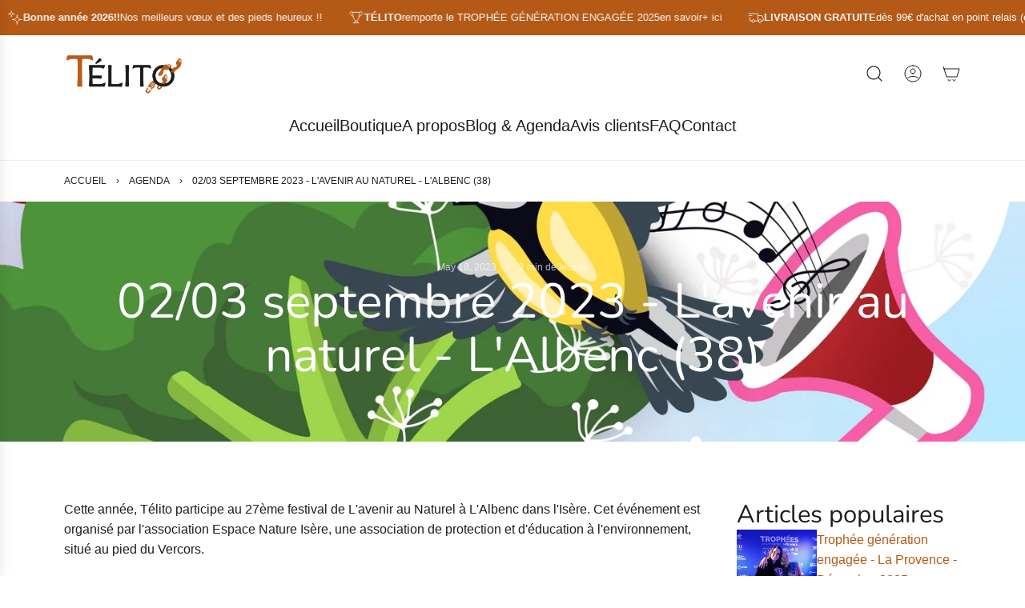

--- FILE ---
content_type: text/html; charset=utf-8
request_url: https://telito-creations.com/blogs/agenda/02-03-septembre-2023-lavenir-au-naturel-lalbenc-38
body_size: 36382
content:
<!doctype html>
<html class="js" lang="fr">
<head>
  <!-- Basic page needs ================================================== -->
  <meta charset="utf-8"><meta http-equiv="X-UA-Compatible" content="IE=edge"><link rel="preconnect" href="https://fonts.shopifycdn.com" crossorigin><link href="//telito-creations.com/cdn/shop/t/78/assets/swiper-bundle.min.css?v=127370101718424465871767695973" rel="stylesheet" type="text/css" media="all" />
  <link href="//telito-creations.com/cdn/shop/t/78/assets/photoswipe.min.css?v=165459975419098386681767695974" rel="stylesheet" type="text/css" media="all" />
  <link href="//telito-creations.com/cdn/shop/t/78/assets/theme.min.css?v=166772741481834274141767695974" rel="stylesheet" type="text/css" media="all" />
  <link href="//telito-creations.com/cdn/shop/t/78/assets/custom.css?v=102493421877365237651767695974" rel="stylesheet" type="text/css" media="all" />

  
    <link rel="shortcut icon" href="//telito-creations.com/cdn/shop/files/favicon_telito_c959d5ab-eb31-4a3b-9fff-7ada058a4547.png?crop=center&height=180&v=1625147691&width=180" type="image/png">
    <link rel="apple-touch-icon" sizes="180x180" href="//telito-creations.com/cdn/shop/files/favicon_telito_c959d5ab-eb31-4a3b-9fff-7ada058a4547.png?crop=center&height=180&v=1625147691&width=180">
    <link rel="apple-touch-icon-precomposed" sizes="180x180" href="//telito-creations.com/cdn/shop/files/favicon_telito_c959d5ab-eb31-4a3b-9fff-7ada058a4547.png?crop=center&height=180&v=1625147691&width=180">
    <link rel="icon" type="image/png" sizes="32x32" href="//telito-creations.com/cdn/shop/files/favicon_telito_c959d5ab-eb31-4a3b-9fff-7ada058a4547.png?crop=center&height=32&v=1625147691&width=32">
    <link rel="icon" type="image/png" sizes="194x194" href="//telito-creations.com/cdn/shop/files/favicon_telito_c959d5ab-eb31-4a3b-9fff-7ada058a4547.png?crop=center&height=194&v=1625147691&width=194">
    <link rel="icon" type="image/png" sizes="192x192" href="//telito-creations.com/cdn/shop/files/favicon_telito_c959d5ab-eb31-4a3b-9fff-7ada058a4547.png?crop=center&height=192&v=1625147691&width=192">
    <link rel="icon" type="image/png" sizes="16x16" href="//telito-creations.com/cdn/shop/files/favicon_telito_c959d5ab-eb31-4a3b-9fff-7ada058a4547.png?crop=center&height=16&v=1625147691&width=16">
  

    <link rel="preload" as="font" href="//telito-creations.com/cdn/fonts/nunito/nunito_n4.fc49103dc396b42cae9460289072d384b6c6eb63.woff2" type="font/woff2" crossorigin>
    
<!-- Title and description ================================================== -->
  <title>
    02/03 septembre 2023 - L&#39;avenir au naturel - L&#39;Albenc (38) &ndash; Télito
  </title>

  
    <meta name="description" content="Cette année, Télito participe au 27ème festival de L&#39;avenir au Naturel à L&#39;Albenc dans l&#39;Isère. Cet événement est organisé par l&#39;association Espace Nature Isère, une association de protection et d&#39;éducation à l&#39;environnement, situé au pied du Vercors. Cet événement gratuit présente de nombreux produits issus de l&#39;agric">
  

  <!-- Helpers ================================================== -->
  <!-- /snippets/social-meta-tags.liquid -->


<meta property="og:site_name" content="Télito">
<meta property="og:url" content="https://telito-creations.com/blogs/agenda/02-03-septembre-2023-lavenir-au-naturel-lalbenc-38">
<meta property="og:title" content="02/03 septembre 2023 - L'avenir au naturel - L'Albenc (38)">
<meta property="og:type" content="article">
<meta property="og:description" content="Cette année, Télito participe au 27ème festival de L'avenir au Naturel à L'Albenc dans l'Isère. Cet événement est organisé par l'association Espace Nature Isère, une association de protection et d'éducation à l'environnement, situé au pied du Vercors.
Cet événement gratuit présente de nombreux produits issus de l'agriculture biologique, de l'artisanat... Diverses thématiques sont ainsi traitées par plus de 150 exposants : l'alimentation, l'habitat, les énergies renouvelables, le jardinage, mais aussi le tourisme vert, la presse, l'éducation à l'environnement, la protection de la nature...Pendant tout le week-end, des conférences et des débats seront proposés au public : le bois mort au jardin, une phytothérapie écoresponsable, s'habiller un acte engagé, l'agroforesterie, climat et biodiversité, l'alimentation bio et local, la qualité de l'air, l'artificialisations des sols, les lobbys...Cette année, l'invité d'honneur sera : Marie-Monique ROBIN journaliste d'investigation, réalisatrice et écrivaine. Elle animera la grande soirée en nous présentant son dernier film " la fabrique des pandémies ".Au programme également, de nombreuses animations : bien être, yoga, méditation, balade nature, jeu pour enfants, atelier ...Des concerts, des expositions, des sorties...L'association Espace Nature Isère, à travers le Festival de l'Avenir au Naturel, travailleainsi au développement d'une société plus solidaire, plus humaine et plus respectueuse de l'environnement.

Infos pratiques

LieuDans le village38470 L'AlbencDateLes 02 et 03 septembre 2023
Horaires d'ouverture10h-19hPrix d'entréeGratuit">

<meta property="og:image" content="http://telito-creations.com/cdn/shop/articles/L_albenc_page-0001.jpg?v=1687273738">
<meta property="og:image:alt" content="02/03 septembre 2023 - L'avenir au naturel - L'Albenc (38)">
<meta property="og:image:secure_url" content="https://telito-creations.com/cdn/shop/articles/L_albenc_page-0001.jpg?v=1687273738">


<meta name="x:card" content="summary_large_image">
<meta name="x:title" content="02/03 septembre 2023 - L'avenir au naturel - L'Albenc (38)">
<meta name="x:description" content="Cette année, Télito participe au 27ème festival de L'avenir au Naturel à L'Albenc dans l'Isère. Cet événement est organisé par l'association Espace Nature Isère, une association de protection et d'éducation à l'environnement, situé au pied du Vercors.
Cet événement gratuit présente de nombreux produits issus de l'agriculture biologique, de l'artisanat... Diverses thématiques sont ainsi traitées par plus de 150 exposants : l'alimentation, l'habitat, les énergies renouvelables, le jardinage, mais aussi le tourisme vert, la presse, l'éducation à l'environnement, la protection de la nature...Pendant tout le week-end, des conférences et des débats seront proposés au public : le bois mort au jardin, une phytothérapie écoresponsable, s'habiller un acte engagé, l'agroforesterie, climat et biodiversité, l'alimentation bio et local, la qualité de l'air, l'artificialisations des sols, les lobbys...Cette année, l'invité d'honneur sera : Marie-Monique ROBIN journaliste d'investigation, réalisatrice et écrivaine. Elle animera la grande soirée en nous présentant son dernier film " la fabrique des pandémies ".Au programme également, de nombreuses animations : bien être, yoga, méditation, balade nature, jeu pour enfants, atelier ...Des concerts, des expositions, des sorties...L'association Espace Nature Isère, à travers le Festival de l'Avenir au Naturel, travailleainsi au développement d'une société plus solidaire, plus humaine et plus respectueuse de l'environnement.

Infos pratiques

LieuDans le village38470 L'AlbencDateLes 02 et 03 septembre 2023
Horaires d'ouverture10h-19hPrix d'entréeGratuit">

  <link rel="canonical" href="https://telito-creations.com/blogs/agenda/02-03-septembre-2023-lavenir-au-naturel-lalbenc-38"/>
  <meta name="viewport" content="width=device-width, initial-scale=1, shrink-to-fit=no">
  <meta name="theme-color" content="rgba(181 89 23 / 1.0)">

  <!-- CSS ================================================== -->
  <style>
/*============================================================================
  #Typography
==============================================================================*/






@font-face {
  font-family: Nunito;
  font-weight: 400;
  font-style: normal;
  font-display: swap;
  src: url("//telito-creations.com/cdn/fonts/nunito/nunito_n4.fc49103dc396b42cae9460289072d384b6c6eb63.woff2") format("woff2"),
       url("//telito-creations.com/cdn/fonts/nunito/nunito_n4.5d26d13beeac3116db2479e64986cdeea4c8fbdd.woff") format("woff");
}



  @font-face {
  font-family: Nunito;
  font-weight: 700;
  font-style: normal;
  font-display: swap;
  src: url("//telito-creations.com/cdn/fonts/nunito/nunito_n7.37cf9b8cf43b3322f7e6e13ad2aad62ab5dc9109.woff2") format("woff2"),
       url("//telito-creations.com/cdn/fonts/nunito/nunito_n7.45cfcfadc6630011252d54d5f5a2c7c98f60d5de.woff") format("woff");
}




  



  



  








/*============================================================================
  #General Variables
==============================================================================*/

:root {

  --font-weight-normal: 400;
  --font-weight-bold: 700;
  --font-weight-header-bold: 700;

  --header-font-stack: Nunito, sans-serif;
  --header-font-weight: 400;
  --header-font-style: normal;

  --header-font-case: uppercase;
  --header-font-size: 20;
  --header-font-size-px: 20px;

  --heading-spacing: 0.0em;
  --heading-font-case: normal;

  /* Heading Line Heights - Scale from base (h3) */
  --h1-line-height: 1.1;
  --h2-line-height: 1.15;
  --h3-line-height: 1.2;
  --h4-line-height: 1.25;
  --h5-line-height: 1.3;
  --h6-line-height: 1.35;

  /* Base heading line-height (for backwards compatibility) */
  --heading-line-height: 1.2;
  --heading-font-stack: FontDrop;

  --body-font-stack: "system_ui", -apple-system, 'Segoe UI', Roboto, 'Helvetica Neue', 'Noto Sans', 'Liberation Sans', Arial, sans-serif, 'Apple Color Emoji', 'Segoe UI Emoji', 'Segoe UI Symbol', 'Noto Color Emoji';
  --body-font-weight: 400;
  --body-font-style: normal;

  --button-font-stack: "system_ui", -apple-system, 'Segoe UI', Roboto, 'Helvetica Neue', 'Noto Sans', 'Liberation Sans', Arial, sans-serif, 'Apple Color Emoji', 'Segoe UI Emoji', 'Segoe UI Symbol', 'Noto Color Emoji';
  --button-font-weight: 400;
  --button-font-style: normal;

  --label-font-stack: "system_ui", -apple-system, 'Segoe UI', Roboto, 'Helvetica Neue', 'Noto Sans', 'Liberation Sans', Arial, sans-serif, 'Apple Color Emoji', 'Segoe UI Emoji', 'Segoe UI Symbol', 'Noto Color Emoji';
  --label-font-weight: 400;
  --label-font-style: normal;
  --label-font-case: uppercase;
  --label-spacing: 0px;

  --navigation-font-stack: Nunito, sans-serif;
  --navigation-font-weight: 400;
  --navigation-font-style: normal;
  --navigation-font-letter-spacing: 0px;

  --base-font-size-int: 16;
  --base-font-size: 16px;

  --body-font-size-12-to-em: 0.75em;
  --body-font-size-16-to-em: 1.0em;
  --body-font-size-22-to-em: 1.38em;
  --body-font-size-28-to-em: 1.75em;
  --body-font-size-36-to-em: 2.25em;

  /* Heading Sizes - Major Third Scale (1.25 ratio, base reference) */

  
  --h1-size: 61px;
  --h2-size: 49px;
  --h3-size: 39px;
  --h4-size: 31px;
  --h5-size: 25px;
  --h6-size: 20px;

  --h1-size-mobile: 53px;
  --h2-size-mobile: 43px;
  --h3-size-mobile: 34px;
  --h4-size-mobile: 27px;
  --h5-size-mobile: 22px;
  --h6-size-mobile: 18px;

  --sale-badge-color: rgba(247 238 231 / 1.0);
  --sold-out-badge-color: rgba(247 238 231 / 1.0);
  --custom-badge-color: rgba(247 238 231 / 1.0);
  --preorder-badge-color: rgba(247 238 231 / 1.0);
  --countdown-badge-color: rgba(247 238 231 / 1.0);
  --badge-font-color: rgba(181 89 23 / 1.0);
  
  
  --badge-top: 0;
  --badge-bottom: auto;
  --badge-left: 0;
  --badge-right: auto;

  --primary-btn-text-color: rgba(255 255 255 / 1.0);
  --primary-btn-text-color-opacity50: color-mix(in srgb, var(--primary-btn-text-color), transparent 50%);
  --primary-btn-bg-color: rgba(210 155 115 / 1.0);
  --primary-btn-bg-color-opacity50: color-mix(in srgb, var(--primary-btn-bg-color), transparent 50%);

  --button-text-case: none;
  --button-font-size: 17;
  --button-font-size-px: 17px;
  --button-text-spacing-px: 1px;

  
    --text-line-clamp: none;
  

  
    --alt-btn-border-radius: 0.5rem;
  

  --text-color: rgba(29 29 29 / 1.0);
  --text-color-transparent05: color-mix(in srgb, var(--text-color), transparent 95%);
  --text-color-transparent10: color-mix(in srgb, var(--text-color), transparent 90%);
  --text-color-transparent15: color-mix(in srgb, var(--text-color), transparent 85%);
  --text-color-transparent25: color-mix(in srgb, var(--text-color), transparent 75%);
  --text-color-transparent30: color-mix(in srgb, var(--text-color), transparent 70%);
  --text-color-transparent40: color-mix(in srgb, var(--text-color), transparent 60%);
  --text-color-transparent50: color-mix(in srgb, var(--text-color), transparent 50%);
  --text-color-transparent5: color-mix(in srgb, var(--text-color), transparent 50%);
  --text-color-transparent6: color-mix(in srgb, var(--text-color), transparent 40%);
  --text-color-transparent7: color-mix(in srgb, var(--text-color), transparent 30%);
  --text-color-transparent8: color-mix(in srgb, var(--text-color), transparent 20%);

  
    --small-body-font-size: 14px;
  

  --link-color: rgba(181 89 23 / 1.0);
  --on-sale-color: rgba(181 89 23 / 1.0);

  --body-color: rgba(255 255 255 / 1.0);
  --body-color-darken10: #e6e6e6;
  --body-color-transparent00: color-mix(in srgb, var(--body-color), transparent 100%);
  --body-color-transparent40: color-mix(in srgb, var(--body-color), transparent 60%);
  --body-color-transparent50: color-mix(in srgb, var(--body-color), transparent 50%);
  --body-color-transparent90: color-mix(in srgb, var(--body-color), transparent 10%);

  --body-overlay-color: color-mix(in srgb, var(--body-color-darken10), transparent 30%);

  --body-secondary-color: rgba(248 248 248 / 1.0);
  --body-secondary-color-transparent00: color-mix(in srgb, var(--body-secondary-color), transparent 100%);
  --body-secondary-color-darken05: color-mix(in srgb, var(--body-secondary-color), transparent 95%);

  --color-primary-background: #ffffff;
  --color-primary-background-rgb: 255, 255, 255;
  --color-secondary-background: rgba(248 248 248 / 1.0);

  --border-color: rgba(29, 29, 29, 0.25);
  --link-border-color: color-mix(in srgb, var(--link-color), transparent 50%);
  --border-color-darken10: #040404;
  --view-in-space-button-background: #f2f2f2;

  --header-color: rgba(255 255 255 / 1.0);
  --header-color-darken5-filter: #f2f2f2;
  --header-color-darken5: color-mix(in srgb, var(--header-color-darken5-filter), transparent 0%);

  --header-border-color: rgba(238 238 238 / 1.0);

  --announcement-text-size: 13px;
  --announcement-text-spacing: 0px;

  --logo-font-size: 18px;

  --overlay-header-text-color: rgba(255 255 255 / 1.0);
  --nav-text-color: rgba(29 29 29 / 1.0);
  --nav-text-color-transparent5: color-mix(in srgb, var(--nav-text-color), transparent 95%);
  --nav-text-color-transparent10: color-mix(in srgb, var(--nav-text-color), transparent 90%);
  --nav-text-color-transparent30: color-mix(in srgb, var(--nav-text-color), transparent 70%);
  --nav-text-color-transparent50: color-mix(in srgb, var(--nav-text-color), transparent 50%);

  --nav-text-hover: rgba(190 190 190 / 1.0);

  --color-scheme-light-background: rgba(249 247 244 / 1.0);
  --color-scheme-light-background-transparent40: color-mix(in srgb, var(--color-scheme-light-background), transparent 60%);
  --color-scheme-light-background-transparent50: color-mix(in srgb, var(--color-scheme-light-background), transparent 50%);
  --color-scheme-light-background-rgb: 249, 247, 244;

  --color-scheme-light-text: rgba(29 29 29 / 1.0);
  --color-scheme-light-text-transparent10: color-mix(in srgb, var(--color-scheme-light-text), transparent 90%);
  --color-scheme-light-text-transparent25: color-mix(in srgb, var(--color-scheme-light-text), transparent 75%);
  --color-scheme-light-text-transparent40: color-mix(in srgb, var(--color-scheme-light-text), transparent 60%);
  --color-scheme-light-text-transparent50: color-mix(in srgb, var(--color-scheme-light-text), transparent 50%);
  --color-scheme-light-text-transparent60: color-mix(in srgb, var(--color-scheme-light-text), transparent 40%);
  --color-scheme-light-text-transparent80: color-mix(in srgb, var(--color-scheme-light-text), transparent 20%);

  --color-scheme-feature-background: rgba(249 247 244 / 1.0);
  --color-scheme-feature-background-transparent40: color-mix(in srgb, var(--color-scheme-feature-background), transparent 60%);
  --color-scheme-feature-background-transparent50: color-mix(in srgb, var(--color-scheme-feature-background), transparent 50%);
  --color-scheme-feature-background-rgb: 249, 247, 244;

  --color-scheme-feature-text: rgba(210 155 115 / 1.0);
  --color-scheme-feature-text-transparent10: color-mix(in srgb, var(--color-scheme-feature-text), transparent 90%);
  --color-scheme-feature-text-transparent25: color-mix(in srgb, var(--color-scheme-feature-text), transparent 75%);
  --color-scheme-feature-text-transparent40: color-mix(in srgb, var(--color-scheme-feature-text), transparent 60%);
  --color-scheme-feature-text-transparent50: color-mix(in srgb, var(--color-scheme-feature-text), transparent 50%);
  --color-scheme-feature-text-transparent60: color-mix(in srgb, var(--color-scheme-feature-text), transparent 40%);
  --color-scheme-feature-text-transparent80: color-mix(in srgb, var(--color-scheme-feature-text), transparent 20%);

  --homepage-sections-accent-secondary-color-transparent60: color-mix(in srgb, var(--color-scheme-feature-text), transparent 40%);

  --color-scheme-dark-background: rgba(247 238 231 / 1.0);
  --color-scheme-dark-background-transparent40: color-mix(in srgb, var(--color-scheme-dark-background), transparent 60%);
  --color-scheme-dark-background-transparent50: color-mix(in srgb, var(--color-scheme-dark-background), transparent 50%);
  --color-scheme-dark-background-rgb: 247, 238, 231;

  --color-scheme-dark-text: rgba(181 89 23 / 1.0);
  --color-scheme-dark-text-transparent10: color-mix(in srgb, var(--color-scheme-dark-text), transparent 90%);
  --color-scheme-dark-text-transparent25: color-mix(in srgb, var(--color-scheme-dark-text), transparent 75%);
  --color-scheme-dark-text-transparent40: color-mix(in srgb, var(--color-scheme-dark-text), transparent 60%);
  --color-scheme-dark-text-transparent50: color-mix(in srgb, var(--color-scheme-dark-text), transparent 50%);
  --color-scheme-dark-text-transparent60: color-mix(in srgb, var(--color-scheme-dark-text), transparent 40%);
  --color-scheme-dark-text-transparent80: color-mix(in srgb, var(--color-scheme-dark-text), transparent 20%);

  --filter-bg-color: rgba(29, 29, 29, 0.1);

  --menu-drawer-color: rgba(255 255 255 / 1.0);
  --menu-drawer-text-color: rgba(29 29 29 / 1.0);
  --menu-drawer-text-color-transparent10: color-mix(in srgb, var(--menu-drawer-text-color), transparent 90%);
  --menu-drawer-text-color-transparent30: color-mix(in srgb, var(--menu-drawer-text-color), transparent 70%);
  --menu-drawer-border-color: color-mix(in srgb, var(--menu-drawer-text-color), transparent 75%);
  --menu-drawer-text-hover-color: rgba(159 159 159 / 1.0);

  --cart-drawer-color: rgba(247 238 231 / 1.0);
  --cart-drawer-color-transparent50: color-mix(in srgb, var(--cart-drawer-color), transparent 50%);
  --cart-drawer-text-color: rgba(29 29 29 / 1.0);
  --cart-drawer-text-color-transparent10: color-mix(in srgb, var(--cart-drawer-text-color), transparent 90%);
  --cart-drawer-text-color-transparent25: color-mix(in srgb, var(--cart-drawer-text-color), transparent 75%);
  --cart-drawer-text-color-transparent40: color-mix(in srgb, var(--cart-drawer-text-color), transparent 60%);
  --cart-drawer-text-color-transparent50: color-mix(in srgb, var(--cart-drawer-text-color), transparent 50%);
  --cart-drawer-text-color-transparent70: color-mix(in srgb, var(--cart-drawer-text-color), transparent 30%);
  --cart-drawer-border-color: color-mix(in srgb, var(--cart-drawer-text-color), transparent 75%);

  --success-color: #28a745;
  --error-color: #DC3545;
  --warning-color: #EB9247;

  /* Shop Pay Installments variables */
  --color-body: rgba(248 248 248 / 1.0);
  --color-bg: rgba(248 248 248 / 1.0);

  /* Checkbox */
  --checkbox-size: 16px;
  --inline-icon-size: 16px;
  --line-height-base: 1.6;

  /* Grid spacing */
  --grid-spacing: 16px;
  
    --grid-spacing-tight: 10px;
    --grid-spacing-loose: 16px;
  

  /* Border radius */
  --block-border-radius: 0;
  --input-border-radius: 0;
  --thumbnail-border-radius: 0;
  --badge-border-radius: 0;
  

  --swatch-border-radius: 0;
  

  --card-swatch-size: 20px;
}
</style>

  <style data-shopify>
    *,
    *::before,
    *::after {
      box-sizing: inherit;
    }

    html {
      box-sizing: border-box;
      background-color: var(--body-color);
      height: 100%;
      margin: 0;
    }

    body {
      background-color: var(--body-color);
      min-height: 100%;
      margin: 0;
      display: grid;
      grid-template-rows: auto auto 1fr auto;
      grid-template-columns: 100%;
      overflow-x: hidden;
    }

    .sr-only {
      position: absolute;
      width: 1px;
      height: 1px;
      padding: 0;
      margin: -1px;
      overflow: hidden;
      clip: rect(0, 0, 0, 0);
      border: 0;
    }

    .sr-only-focusable:active, .sr-only-focusable:focus {
      position: static;
      width: auto;
      height: auto;
      margin: 0;
      overflow: visible;
      clip: auto;
    }
  </style>

  <!-- Header hook for plugins ================================================== -->
  <script>window.performance && window.performance.mark && window.performance.mark('shopify.content_for_header.start');</script><meta name="google-site-verification" content="OvCXLfkQzCgrPYjGYCc6PHlOKvOLP3CBVonPZPETEWc">
<meta name="google-site-verification" content="U8H7v1jYHaaWlyalKei3ZsfSci37aWIFUh7amsU1ly0">
<meta id="shopify-digital-wallet" name="shopify-digital-wallet" content="/55410917550/digital_wallets/dialog">
<meta name="shopify-checkout-api-token" content="0e1f1714fe98502cbf46fc746c647f38">
<meta id="in-context-paypal-metadata" data-shop-id="55410917550" data-venmo-supported="false" data-environment="production" data-locale="fr_FR" data-paypal-v4="true" data-currency="EUR">
<link rel="alternate" type="application/atom+xml" title="Feed" href="/blogs/agenda.atom" />
<link rel="alternate" hreflang="x-default" href="https://telito-creations.com/blogs/agenda/02-03-septembre-2023-lavenir-au-naturel-lalbenc-38">
<link rel="alternate" hreflang="fr" href="https://telito-creations.com/blogs/agenda/02-03-septembre-2023-lavenir-au-naturel-lalbenc-38">
<link rel="alternate" hreflang="en" href="https://telito-creations.com/en/blogs/agenda/02-03-septembre-2023-lavenir-au-naturel-lalbenc-38">
<script async="async" src="/checkouts/internal/preloads.js?locale=fr-FR"></script>
<script id="apple-pay-shop-capabilities" type="application/json">{"shopId":55410917550,"countryCode":"FR","currencyCode":"EUR","merchantCapabilities":["supports3DS"],"merchantId":"gid:\/\/shopify\/Shop\/55410917550","merchantName":"Télito","requiredBillingContactFields":["postalAddress","email","phone"],"requiredShippingContactFields":["postalAddress","email","phone"],"shippingType":"shipping","supportedNetworks":["visa","masterCard","amex","maestro"],"total":{"type":"pending","label":"Télito","amount":"1.00"},"shopifyPaymentsEnabled":true,"supportsSubscriptions":true}</script>
<script id="shopify-features" type="application/json">{"accessToken":"0e1f1714fe98502cbf46fc746c647f38","betas":["rich-media-storefront-analytics"],"domain":"telito-creations.com","predictiveSearch":true,"shopId":55410917550,"locale":"fr"}</script>
<script>var Shopify = Shopify || {};
Shopify.shop = "chaussures-telito.myshopify.com";
Shopify.locale = "fr";
Shopify.currency = {"active":"EUR","rate":"1.0"};
Shopify.country = "FR";
Shopify.theme = {"name":"06\/01\/2026","id":182704079182,"schema_name":"Envy","schema_version":"36.0.0","theme_store_id":411,"role":"main"};
Shopify.theme.handle = "null";
Shopify.theme.style = {"id":null,"handle":null};
Shopify.cdnHost = "telito-creations.com/cdn";
Shopify.routes = Shopify.routes || {};
Shopify.routes.root = "/";</script>
<script type="module">!function(o){(o.Shopify=o.Shopify||{}).modules=!0}(window);</script>
<script>!function(o){function n(){var o=[];function n(){o.push(Array.prototype.slice.apply(arguments))}return n.q=o,n}var t=o.Shopify=o.Shopify||{};t.loadFeatures=n(),t.autoloadFeatures=n()}(window);</script>
<script id="shop-js-analytics" type="application/json">{"pageType":"article"}</script>
<script defer="defer" async type="module" src="//telito-creations.com/cdn/shopifycloud/shop-js/modules/v2/client.init-shop-cart-sync_XvpUV7qp.fr.esm.js"></script>
<script defer="defer" async type="module" src="//telito-creations.com/cdn/shopifycloud/shop-js/modules/v2/chunk.common_C2xzKNNs.esm.js"></script>
<script type="module">
  await import("//telito-creations.com/cdn/shopifycloud/shop-js/modules/v2/client.init-shop-cart-sync_XvpUV7qp.fr.esm.js");
await import("//telito-creations.com/cdn/shopifycloud/shop-js/modules/v2/chunk.common_C2xzKNNs.esm.js");

  window.Shopify.SignInWithShop?.initShopCartSync?.({"fedCMEnabled":true,"windoidEnabled":true});

</script>
<script>(function() {
  var isLoaded = false;
  function asyncLoad() {
    if (isLoaded) return;
    isLoaded = true;
    var urls = ["https:\/\/cdn.weglot.com\/weglot_script_tag.js?shop=chaussures-telito.myshopify.com","https:\/\/quiz.prehook.com\/ph-script.js?shop=chaussures-telito.myshopify.com","https:\/\/loox.io\/widget\/41-ev_TpCi\/loox.1644484928019.js?shop=chaussures-telito.myshopify.com","https:\/\/cookie-bar.conversionbear.com\/script?app=cookie_consent\u0026shop=chaussures-telito.myshopify.com","https:\/\/maps.boxtal.com\/api\/v2\/maps-shopify\/script.js?shop=chaussures-telito.myshopify.com"];
    for (var i = 0; i < urls.length; i++) {
      var s = document.createElement('script');
      s.type = 'text/javascript';
      s.async = true;
      s.src = urls[i];
      var x = document.getElementsByTagName('script')[0];
      x.parentNode.insertBefore(s, x);
    }
  };
  if(window.attachEvent) {
    window.attachEvent('onload', asyncLoad);
  } else {
    window.addEventListener('load', asyncLoad, false);
  }
})();</script>
<script id="__st">var __st={"a":55410917550,"offset":3600,"reqid":"ef502b78-b69b-43f6-8a74-18662d1533be-1768829519","pageurl":"telito-creations.com\/blogs\/agenda\/02-03-septembre-2023-lavenir-au-naturel-lalbenc-38","s":"articles-606787436878","u":"fb60c45fd89a","p":"article","rtyp":"article","rid":606787436878};</script>
<script>window.ShopifyPaypalV4VisibilityTracking = true;</script>
<script id="captcha-bootstrap">!function(){'use strict';const t='contact',e='account',n='new_comment',o=[[t,t],['blogs',n],['comments',n],[t,'customer']],c=[[e,'customer_login'],[e,'guest_login'],[e,'recover_customer_password'],[e,'create_customer']],r=t=>t.map((([t,e])=>`form[action*='/${t}']:not([data-nocaptcha='true']) input[name='form_type'][value='${e}']`)).join(','),a=t=>()=>t?[...document.querySelectorAll(t)].map((t=>t.form)):[];function s(){const t=[...o],e=r(t);return a(e)}const i='password',u='form_key',d=['recaptcha-v3-token','g-recaptcha-response','h-captcha-response',i],f=()=>{try{return window.sessionStorage}catch{return}},m='__shopify_v',_=t=>t.elements[u];function p(t,e,n=!1){try{const o=window.sessionStorage,c=JSON.parse(o.getItem(e)),{data:r}=function(t){const{data:e,action:n}=t;return t[m]||n?{data:e,action:n}:{data:t,action:n}}(c);for(const[e,n]of Object.entries(r))t.elements[e]&&(t.elements[e].value=n);n&&o.removeItem(e)}catch(o){console.error('form repopulation failed',{error:o})}}const l='form_type',E='cptcha';function T(t){t.dataset[E]=!0}const w=window,h=w.document,L='Shopify',v='ce_forms',y='captcha';let A=!1;((t,e)=>{const n=(g='f06e6c50-85a8-45c8-87d0-21a2b65856fe',I='https://cdn.shopify.com/shopifycloud/storefront-forms-hcaptcha/ce_storefront_forms_captcha_hcaptcha.v1.5.2.iife.js',D={infoText:'Protégé par hCaptcha',privacyText:'Confidentialité',termsText:'Conditions'},(t,e,n)=>{const o=w[L][v],c=o.bindForm;if(c)return c(t,g,e,D).then(n);var r;o.q.push([[t,g,e,D],n]),r=I,A||(h.body.append(Object.assign(h.createElement('script'),{id:'captcha-provider',async:!0,src:r})),A=!0)});var g,I,D;w[L]=w[L]||{},w[L][v]=w[L][v]||{},w[L][v].q=[],w[L][y]=w[L][y]||{},w[L][y].protect=function(t,e){n(t,void 0,e),T(t)},Object.freeze(w[L][y]),function(t,e,n,w,h,L){const[v,y,A,g]=function(t,e,n){const i=e?o:[],u=t?c:[],d=[...i,...u],f=r(d),m=r(i),_=r(d.filter((([t,e])=>n.includes(e))));return[a(f),a(m),a(_),s()]}(w,h,L),I=t=>{const e=t.target;return e instanceof HTMLFormElement?e:e&&e.form},D=t=>v().includes(t);t.addEventListener('submit',(t=>{const e=I(t);if(!e)return;const n=D(e)&&!e.dataset.hcaptchaBound&&!e.dataset.recaptchaBound,o=_(e),c=g().includes(e)&&(!o||!o.value);(n||c)&&t.preventDefault(),c&&!n&&(function(t){try{if(!f())return;!function(t){const e=f();if(!e)return;const n=_(t);if(!n)return;const o=n.value;o&&e.removeItem(o)}(t);const e=Array.from(Array(32),(()=>Math.random().toString(36)[2])).join('');!function(t,e){_(t)||t.append(Object.assign(document.createElement('input'),{type:'hidden',name:u})),t.elements[u].value=e}(t,e),function(t,e){const n=f();if(!n)return;const o=[...t.querySelectorAll(`input[type='${i}']`)].map((({name:t})=>t)),c=[...d,...o],r={};for(const[a,s]of new FormData(t).entries())c.includes(a)||(r[a]=s);n.setItem(e,JSON.stringify({[m]:1,action:t.action,data:r}))}(t,e)}catch(e){console.error('failed to persist form',e)}}(e),e.submit())}));const S=(t,e)=>{t&&!t.dataset[E]&&(n(t,e.some((e=>e===t))),T(t))};for(const o of['focusin','change'])t.addEventListener(o,(t=>{const e=I(t);D(e)&&S(e,y())}));const B=e.get('form_key'),M=e.get(l),P=B&&M;t.addEventListener('DOMContentLoaded',(()=>{const t=y();if(P)for(const e of t)e.elements[l].value===M&&p(e,B);[...new Set([...A(),...v().filter((t=>'true'===t.dataset.shopifyCaptcha))])].forEach((e=>S(e,t)))}))}(h,new URLSearchParams(w.location.search),n,t,e,['guest_login'])})(!0,!0)}();</script>
<script integrity="sha256-4kQ18oKyAcykRKYeNunJcIwy7WH5gtpwJnB7kiuLZ1E=" data-source-attribution="shopify.loadfeatures" defer="defer" src="//telito-creations.com/cdn/shopifycloud/storefront/assets/storefront/load_feature-a0a9edcb.js" crossorigin="anonymous"></script>
<script data-source-attribution="shopify.dynamic_checkout.dynamic.init">var Shopify=Shopify||{};Shopify.PaymentButton=Shopify.PaymentButton||{isStorefrontPortableWallets:!0,init:function(){window.Shopify.PaymentButton.init=function(){};var t=document.createElement("script");t.src="https://telito-creations.com/cdn/shopifycloud/portable-wallets/latest/portable-wallets.fr.js",t.type="module",document.head.appendChild(t)}};
</script>
<script data-source-attribution="shopify.dynamic_checkout.buyer_consent">
  function portableWalletsHideBuyerConsent(e){var t=document.getElementById("shopify-buyer-consent"),n=document.getElementById("shopify-subscription-policy-button");t&&n&&(t.classList.add("hidden"),t.setAttribute("aria-hidden","true"),n.removeEventListener("click",e))}function portableWalletsShowBuyerConsent(e){var t=document.getElementById("shopify-buyer-consent"),n=document.getElementById("shopify-subscription-policy-button");t&&n&&(t.classList.remove("hidden"),t.removeAttribute("aria-hidden"),n.addEventListener("click",e))}window.Shopify?.PaymentButton&&(window.Shopify.PaymentButton.hideBuyerConsent=portableWalletsHideBuyerConsent,window.Shopify.PaymentButton.showBuyerConsent=portableWalletsShowBuyerConsent);
</script>
<script data-source-attribution="shopify.dynamic_checkout.cart.bootstrap">document.addEventListener("DOMContentLoaded",(function(){function t(){return document.querySelector("shopify-accelerated-checkout-cart, shopify-accelerated-checkout")}if(t())Shopify.PaymentButton.init();else{new MutationObserver((function(e,n){t()&&(Shopify.PaymentButton.init(),n.disconnect())})).observe(document.body,{childList:!0,subtree:!0})}}));
</script>
<link id="shopify-accelerated-checkout-styles" rel="stylesheet" media="screen" href="https://telito-creations.com/cdn/shopifycloud/portable-wallets/latest/accelerated-checkout-backwards-compat.css" crossorigin="anonymous">
<style id="shopify-accelerated-checkout-cart">
        #shopify-buyer-consent {
  margin-top: 1em;
  display: inline-block;
  width: 100%;
}

#shopify-buyer-consent.hidden {
  display: none;
}

#shopify-subscription-policy-button {
  background: none;
  border: none;
  padding: 0;
  text-decoration: underline;
  font-size: inherit;
  cursor: pointer;
}

#shopify-subscription-policy-button::before {
  box-shadow: none;
}

      </style>

<script>window.performance && window.performance.mark && window.performance.mark('shopify.content_for_header.end');</script>

  <script defer src="//telito-creations.com/cdn/shop/t/78/assets/eventBus.js?v=100401504747444416941767695974"></script>

  <script type="text/javascript">
		window.wetheme = {
			name: 'Flow',
			webcomponentRegistry: {
        registry: {},
				checkScriptLoaded: function(key) {
					return window.wetheme.webcomponentRegistry.registry[key] ? true : false
				},
        register: function(registration) {
            if(!window.wetheme.webcomponentRegistry.checkScriptLoaded(registration.key)) {
              window.wetheme.webcomponentRegistry.registry[registration.key] = registration
            }
        }
      }
    };
	</script>

  

  
    <script src="//telito-creations.com/cdn/shop/t/78/assets/textSlideshow.js?v=28839577728843054681767695974" defer="defer"></script>
  
<!-- BEGIN app block: shopify://apps/klaviyo-email-marketing-sms/blocks/klaviyo-onsite-embed/2632fe16-c075-4321-a88b-50b567f42507 -->












  <script async src="https://static.klaviyo.com/onsite/js/UPW8vF/klaviyo.js?company_id=UPW8vF"></script>
  <script>!function(){if(!window.klaviyo){window._klOnsite=window._klOnsite||[];try{window.klaviyo=new Proxy({},{get:function(n,i){return"push"===i?function(){var n;(n=window._klOnsite).push.apply(n,arguments)}:function(){for(var n=arguments.length,o=new Array(n),w=0;w<n;w++)o[w]=arguments[w];var t="function"==typeof o[o.length-1]?o.pop():void 0,e=new Promise((function(n){window._klOnsite.push([i].concat(o,[function(i){t&&t(i),n(i)}]))}));return e}}})}catch(n){window.klaviyo=window.klaviyo||[],window.klaviyo.push=function(){var n;(n=window._klOnsite).push.apply(n,arguments)}}}}();</script>

  




  <script>
    window.klaviyoReviewsProductDesignMode = false
  </script>







<!-- END app block --><!-- BEGIN app block: shopify://apps/timesact-pre-order/blocks/app-embed/bf6c109b-79b5-457c-8752-0e5e9e9676e7 -->
<!-- END app block --><script src="https://cdn.shopify.com/extensions/3ee93129-d11c-4adb-8a29-0c9bec8a2202/preorder-notify-me-timesact-17/assets/timesact.js" type="text/javascript" defer="defer"></script>
<link href="https://cdn.shopify.com/extensions/3ee93129-d11c-4adb-8a29-0c9bec8a2202/preorder-notify-me-timesact-17/assets/timesact.css" rel="stylesheet" type="text/css" media="all">
<script src="https://cdn.shopify.com/extensions/ddd2457a-821a-4bd3-987c-5d0890ffb0f6/ultimate-gdpr-eu-cookie-banner-19/assets/cookie-widget.js" type="text/javascript" defer="defer"></script>
<link href="https://monorail-edge.shopifysvc.com" rel="dns-prefetch">
<script>(function(){if ("sendBeacon" in navigator && "performance" in window) {try {var session_token_from_headers = performance.getEntriesByType('navigation')[0].serverTiming.find(x => x.name == '_s').description;} catch {var session_token_from_headers = undefined;}var session_cookie_matches = document.cookie.match(/_shopify_s=([^;]*)/);var session_token_from_cookie = session_cookie_matches && session_cookie_matches.length === 2 ? session_cookie_matches[1] : "";var session_token = session_token_from_headers || session_token_from_cookie || "";function handle_abandonment_event(e) {var entries = performance.getEntries().filter(function(entry) {return /monorail-edge.shopifysvc.com/.test(entry.name);});if (!window.abandonment_tracked && entries.length === 0) {window.abandonment_tracked = true;var currentMs = Date.now();var navigation_start = performance.timing.navigationStart;var payload = {shop_id: 55410917550,url: window.location.href,navigation_start,duration: currentMs - navigation_start,session_token,page_type: "article"};window.navigator.sendBeacon("https://monorail-edge.shopifysvc.com/v1/produce", JSON.stringify({schema_id: "online_store_buyer_site_abandonment/1.1",payload: payload,metadata: {event_created_at_ms: currentMs,event_sent_at_ms: currentMs}}));}}window.addEventListener('pagehide', handle_abandonment_event);}}());</script>
<script id="web-pixels-manager-setup">(function e(e,d,r,n,o){if(void 0===o&&(o={}),!Boolean(null===(a=null===(i=window.Shopify)||void 0===i?void 0:i.analytics)||void 0===a?void 0:a.replayQueue)){var i,a;window.Shopify=window.Shopify||{};var t=window.Shopify;t.analytics=t.analytics||{};var s=t.analytics;s.replayQueue=[],s.publish=function(e,d,r){return s.replayQueue.push([e,d,r]),!0};try{self.performance.mark("wpm:start")}catch(e){}var l=function(){var e={modern:/Edge?\/(1{2}[4-9]|1[2-9]\d|[2-9]\d{2}|\d{4,})\.\d+(\.\d+|)|Firefox\/(1{2}[4-9]|1[2-9]\d|[2-9]\d{2}|\d{4,})\.\d+(\.\d+|)|Chrom(ium|e)\/(9{2}|\d{3,})\.\d+(\.\d+|)|(Maci|X1{2}).+ Version\/(15\.\d+|(1[6-9]|[2-9]\d|\d{3,})\.\d+)([,.]\d+|)( \(\w+\)|)( Mobile\/\w+|) Safari\/|Chrome.+OPR\/(9{2}|\d{3,})\.\d+\.\d+|(CPU[ +]OS|iPhone[ +]OS|CPU[ +]iPhone|CPU IPhone OS|CPU iPad OS)[ +]+(15[._]\d+|(1[6-9]|[2-9]\d|\d{3,})[._]\d+)([._]\d+|)|Android:?[ /-](13[3-9]|1[4-9]\d|[2-9]\d{2}|\d{4,})(\.\d+|)(\.\d+|)|Android.+Firefox\/(13[5-9]|1[4-9]\d|[2-9]\d{2}|\d{4,})\.\d+(\.\d+|)|Android.+Chrom(ium|e)\/(13[3-9]|1[4-9]\d|[2-9]\d{2}|\d{4,})\.\d+(\.\d+|)|SamsungBrowser\/([2-9]\d|\d{3,})\.\d+/,legacy:/Edge?\/(1[6-9]|[2-9]\d|\d{3,})\.\d+(\.\d+|)|Firefox\/(5[4-9]|[6-9]\d|\d{3,})\.\d+(\.\d+|)|Chrom(ium|e)\/(5[1-9]|[6-9]\d|\d{3,})\.\d+(\.\d+|)([\d.]+$|.*Safari\/(?![\d.]+ Edge\/[\d.]+$))|(Maci|X1{2}).+ Version\/(10\.\d+|(1[1-9]|[2-9]\d|\d{3,})\.\d+)([,.]\d+|)( \(\w+\)|)( Mobile\/\w+|) Safari\/|Chrome.+OPR\/(3[89]|[4-9]\d|\d{3,})\.\d+\.\d+|(CPU[ +]OS|iPhone[ +]OS|CPU[ +]iPhone|CPU IPhone OS|CPU iPad OS)[ +]+(10[._]\d+|(1[1-9]|[2-9]\d|\d{3,})[._]\d+)([._]\d+|)|Android:?[ /-](13[3-9]|1[4-9]\d|[2-9]\d{2}|\d{4,})(\.\d+|)(\.\d+|)|Mobile Safari.+OPR\/([89]\d|\d{3,})\.\d+\.\d+|Android.+Firefox\/(13[5-9]|1[4-9]\d|[2-9]\d{2}|\d{4,})\.\d+(\.\d+|)|Android.+Chrom(ium|e)\/(13[3-9]|1[4-9]\d|[2-9]\d{2}|\d{4,})\.\d+(\.\d+|)|Android.+(UC? ?Browser|UCWEB|U3)[ /]?(15\.([5-9]|\d{2,})|(1[6-9]|[2-9]\d|\d{3,})\.\d+)\.\d+|SamsungBrowser\/(5\.\d+|([6-9]|\d{2,})\.\d+)|Android.+MQ{2}Browser\/(14(\.(9|\d{2,})|)|(1[5-9]|[2-9]\d|\d{3,})(\.\d+|))(\.\d+|)|K[Aa][Ii]OS\/(3\.\d+|([4-9]|\d{2,})\.\d+)(\.\d+|)/},d=e.modern,r=e.legacy,n=navigator.userAgent;return n.match(d)?"modern":n.match(r)?"legacy":"unknown"}(),u="modern"===l?"modern":"legacy",c=(null!=n?n:{modern:"",legacy:""})[u],f=function(e){return[e.baseUrl,"/wpm","/b",e.hashVersion,"modern"===e.buildTarget?"m":"l",".js"].join("")}({baseUrl:d,hashVersion:r,buildTarget:u}),m=function(e){var d=e.version,r=e.bundleTarget,n=e.surface,o=e.pageUrl,i=e.monorailEndpoint;return{emit:function(e){var a=e.status,t=e.errorMsg,s=(new Date).getTime(),l=JSON.stringify({metadata:{event_sent_at_ms:s},events:[{schema_id:"web_pixels_manager_load/3.1",payload:{version:d,bundle_target:r,page_url:o,status:a,surface:n,error_msg:t},metadata:{event_created_at_ms:s}}]});if(!i)return console&&console.warn&&console.warn("[Web Pixels Manager] No Monorail endpoint provided, skipping logging."),!1;try{return self.navigator.sendBeacon.bind(self.navigator)(i,l)}catch(e){}var u=new XMLHttpRequest;try{return u.open("POST",i,!0),u.setRequestHeader("Content-Type","text/plain"),u.send(l),!0}catch(e){return console&&console.warn&&console.warn("[Web Pixels Manager] Got an unhandled error while logging to Monorail."),!1}}}}({version:r,bundleTarget:l,surface:e.surface,pageUrl:self.location.href,monorailEndpoint:e.monorailEndpoint});try{o.browserTarget=l,function(e){var d=e.src,r=e.async,n=void 0===r||r,o=e.onload,i=e.onerror,a=e.sri,t=e.scriptDataAttributes,s=void 0===t?{}:t,l=document.createElement("script"),u=document.querySelector("head"),c=document.querySelector("body");if(l.async=n,l.src=d,a&&(l.integrity=a,l.crossOrigin="anonymous"),s)for(var f in s)if(Object.prototype.hasOwnProperty.call(s,f))try{l.dataset[f]=s[f]}catch(e){}if(o&&l.addEventListener("load",o),i&&l.addEventListener("error",i),u)u.appendChild(l);else{if(!c)throw new Error("Did not find a head or body element to append the script");c.appendChild(l)}}({src:f,async:!0,onload:function(){if(!function(){var e,d;return Boolean(null===(d=null===(e=window.Shopify)||void 0===e?void 0:e.analytics)||void 0===d?void 0:d.initialized)}()){var d=window.webPixelsManager.init(e)||void 0;if(d){var r=window.Shopify.analytics;r.replayQueue.forEach((function(e){var r=e[0],n=e[1],o=e[2];d.publishCustomEvent(r,n,o)})),r.replayQueue=[],r.publish=d.publishCustomEvent,r.visitor=d.visitor,r.initialized=!0}}},onerror:function(){return m.emit({status:"failed",errorMsg:"".concat(f," has failed to load")})},sri:function(e){var d=/^sha384-[A-Za-z0-9+/=]+$/;return"string"==typeof e&&d.test(e)}(c)?c:"",scriptDataAttributes:o}),m.emit({status:"loading"})}catch(e){m.emit({status:"failed",errorMsg:(null==e?void 0:e.message)||"Unknown error"})}}})({shopId: 55410917550,storefrontBaseUrl: "https://telito-creations.com",extensionsBaseUrl: "https://extensions.shopifycdn.com/cdn/shopifycloud/web-pixels-manager",monorailEndpoint: "https://monorail-edge.shopifysvc.com/unstable/produce_batch",surface: "storefront-renderer",enabledBetaFlags: ["2dca8a86"],webPixelsConfigList: [{"id":"2720989518","configuration":"{\"accountID\":\"UPW8vF\",\"webPixelConfig\":\"eyJlbmFibGVBZGRlZFRvQ2FydEV2ZW50cyI6IHRydWV9\"}","eventPayloadVersion":"v1","runtimeContext":"STRICT","scriptVersion":"524f6c1ee37bacdca7657a665bdca589","type":"APP","apiClientId":123074,"privacyPurposes":["ANALYTICS","MARKETING"],"dataSharingAdjustments":{"protectedCustomerApprovalScopes":["read_customer_address","read_customer_email","read_customer_name","read_customer_personal_data","read_customer_phone"]}},{"id":"1049133390","configuration":"{\"config\":\"{\\\"google_tag_ids\\\":[\\\"G-BTJ41XSYVK\\\",\\\"GT-TXBQBNS\\\"],\\\"target_country\\\":\\\"FR\\\",\\\"gtag_events\\\":[{\\\"type\\\":\\\"search\\\",\\\"action_label\\\":\\\"G-BTJ41XSYVK\\\"},{\\\"type\\\":\\\"begin_checkout\\\",\\\"action_label\\\":\\\"G-BTJ41XSYVK\\\"},{\\\"type\\\":\\\"view_item\\\",\\\"action_label\\\":[\\\"G-BTJ41XSYVK\\\",\\\"MC-HW9Y24DCY9\\\"]},{\\\"type\\\":\\\"purchase\\\",\\\"action_label\\\":[\\\"G-BTJ41XSYVK\\\",\\\"MC-HW9Y24DCY9\\\"]},{\\\"type\\\":\\\"page_view\\\",\\\"action_label\\\":[\\\"G-BTJ41XSYVK\\\",\\\"MC-HW9Y24DCY9\\\"]},{\\\"type\\\":\\\"add_payment_info\\\",\\\"action_label\\\":\\\"G-BTJ41XSYVK\\\"},{\\\"type\\\":\\\"add_to_cart\\\",\\\"action_label\\\":\\\"G-BTJ41XSYVK\\\"}],\\\"enable_monitoring_mode\\\":false}\"}","eventPayloadVersion":"v1","runtimeContext":"OPEN","scriptVersion":"b2a88bafab3e21179ed38636efcd8a93","type":"APP","apiClientId":1780363,"privacyPurposes":[],"dataSharingAdjustments":{"protectedCustomerApprovalScopes":["read_customer_address","read_customer_email","read_customer_name","read_customer_personal_data","read_customer_phone"]}},{"id":"281444686","configuration":"{\"pixel_id\":\"1718016138434921\",\"pixel_type\":\"facebook_pixel\",\"metaapp_system_user_token\":\"-\"}","eventPayloadVersion":"v1","runtimeContext":"OPEN","scriptVersion":"ca16bc87fe92b6042fbaa3acc2fbdaa6","type":"APP","apiClientId":2329312,"privacyPurposes":["ANALYTICS","MARKETING","SALE_OF_DATA"],"dataSharingAdjustments":{"protectedCustomerApprovalScopes":["read_customer_address","read_customer_email","read_customer_name","read_customer_personal_data","read_customer_phone"]}},{"id":"shopify-app-pixel","configuration":"{}","eventPayloadVersion":"v1","runtimeContext":"STRICT","scriptVersion":"0450","apiClientId":"shopify-pixel","type":"APP","privacyPurposes":["ANALYTICS","MARKETING"]},{"id":"shopify-custom-pixel","eventPayloadVersion":"v1","runtimeContext":"LAX","scriptVersion":"0450","apiClientId":"shopify-pixel","type":"CUSTOM","privacyPurposes":["ANALYTICS","MARKETING"]}],isMerchantRequest: false,initData: {"shop":{"name":"Télito","paymentSettings":{"currencyCode":"EUR"},"myshopifyDomain":"chaussures-telito.myshopify.com","countryCode":"FR","storefrontUrl":"https:\/\/telito-creations.com"},"customer":null,"cart":null,"checkout":null,"productVariants":[],"purchasingCompany":null},},"https://telito-creations.com/cdn","fcfee988w5aeb613cpc8e4bc33m6693e112",{"modern":"","legacy":""},{"shopId":"55410917550","storefrontBaseUrl":"https:\/\/telito-creations.com","extensionBaseUrl":"https:\/\/extensions.shopifycdn.com\/cdn\/shopifycloud\/web-pixels-manager","surface":"storefront-renderer","enabledBetaFlags":"[\"2dca8a86\"]","isMerchantRequest":"false","hashVersion":"fcfee988w5aeb613cpc8e4bc33m6693e112","publish":"custom","events":"[[\"page_viewed\",{}]]"});</script><script>
  window.ShopifyAnalytics = window.ShopifyAnalytics || {};
  window.ShopifyAnalytics.meta = window.ShopifyAnalytics.meta || {};
  window.ShopifyAnalytics.meta.currency = 'EUR';
  var meta = {"page":{"pageType":"article","resourceType":"article","resourceId":606787436878,"requestId":"ef502b78-b69b-43f6-8a74-18662d1533be-1768829519"}};
  for (var attr in meta) {
    window.ShopifyAnalytics.meta[attr] = meta[attr];
  }
</script>
<script class="analytics">
  (function () {
    var customDocumentWrite = function(content) {
      var jquery = null;

      if (window.jQuery) {
        jquery = window.jQuery;
      } else if (window.Checkout && window.Checkout.$) {
        jquery = window.Checkout.$;
      }

      if (jquery) {
        jquery('body').append(content);
      }
    };

    var hasLoggedConversion = function(token) {
      if (token) {
        return document.cookie.indexOf('loggedConversion=' + token) !== -1;
      }
      return false;
    }

    var setCookieIfConversion = function(token) {
      if (token) {
        var twoMonthsFromNow = new Date(Date.now());
        twoMonthsFromNow.setMonth(twoMonthsFromNow.getMonth() + 2);

        document.cookie = 'loggedConversion=' + token + '; expires=' + twoMonthsFromNow;
      }
    }

    var trekkie = window.ShopifyAnalytics.lib = window.trekkie = window.trekkie || [];
    if (trekkie.integrations) {
      return;
    }
    trekkie.methods = [
      'identify',
      'page',
      'ready',
      'track',
      'trackForm',
      'trackLink'
    ];
    trekkie.factory = function(method) {
      return function() {
        var args = Array.prototype.slice.call(arguments);
        args.unshift(method);
        trekkie.push(args);
        return trekkie;
      };
    };
    for (var i = 0; i < trekkie.methods.length; i++) {
      var key = trekkie.methods[i];
      trekkie[key] = trekkie.factory(key);
    }
    trekkie.load = function(config) {
      trekkie.config = config || {};
      trekkie.config.initialDocumentCookie = document.cookie;
      var first = document.getElementsByTagName('script')[0];
      var script = document.createElement('script');
      script.type = 'text/javascript';
      script.onerror = function(e) {
        var scriptFallback = document.createElement('script');
        scriptFallback.type = 'text/javascript';
        scriptFallback.onerror = function(error) {
                var Monorail = {
      produce: function produce(monorailDomain, schemaId, payload) {
        var currentMs = new Date().getTime();
        var event = {
          schema_id: schemaId,
          payload: payload,
          metadata: {
            event_created_at_ms: currentMs,
            event_sent_at_ms: currentMs
          }
        };
        return Monorail.sendRequest("https://" + monorailDomain + "/v1/produce", JSON.stringify(event));
      },
      sendRequest: function sendRequest(endpointUrl, payload) {
        // Try the sendBeacon API
        if (window && window.navigator && typeof window.navigator.sendBeacon === 'function' && typeof window.Blob === 'function' && !Monorail.isIos12()) {
          var blobData = new window.Blob([payload], {
            type: 'text/plain'
          });

          if (window.navigator.sendBeacon(endpointUrl, blobData)) {
            return true;
          } // sendBeacon was not successful

        } // XHR beacon

        var xhr = new XMLHttpRequest();

        try {
          xhr.open('POST', endpointUrl);
          xhr.setRequestHeader('Content-Type', 'text/plain');
          xhr.send(payload);
        } catch (e) {
          console.log(e);
        }

        return false;
      },
      isIos12: function isIos12() {
        return window.navigator.userAgent.lastIndexOf('iPhone; CPU iPhone OS 12_') !== -1 || window.navigator.userAgent.lastIndexOf('iPad; CPU OS 12_') !== -1;
      }
    };
    Monorail.produce('monorail-edge.shopifysvc.com',
      'trekkie_storefront_load_errors/1.1',
      {shop_id: 55410917550,
      theme_id: 182704079182,
      app_name: "storefront",
      context_url: window.location.href,
      source_url: "//telito-creations.com/cdn/s/trekkie.storefront.cd680fe47e6c39ca5d5df5f0a32d569bc48c0f27.min.js"});

        };
        scriptFallback.async = true;
        scriptFallback.src = '//telito-creations.com/cdn/s/trekkie.storefront.cd680fe47e6c39ca5d5df5f0a32d569bc48c0f27.min.js';
        first.parentNode.insertBefore(scriptFallback, first);
      };
      script.async = true;
      script.src = '//telito-creations.com/cdn/s/trekkie.storefront.cd680fe47e6c39ca5d5df5f0a32d569bc48c0f27.min.js';
      first.parentNode.insertBefore(script, first);
    };
    trekkie.load(
      {"Trekkie":{"appName":"storefront","development":false,"defaultAttributes":{"shopId":55410917550,"isMerchantRequest":null,"themeId":182704079182,"themeCityHash":"9297491333065014430","contentLanguage":"fr","currency":"EUR","eventMetadataId":"a2b1fd0d-1722-48ab-90e0-982dbf47afc3"},"isServerSideCookieWritingEnabled":true,"monorailRegion":"shop_domain","enabledBetaFlags":["65f19447"]},"Session Attribution":{},"S2S":{"facebookCapiEnabled":true,"source":"trekkie-storefront-renderer","apiClientId":580111}}
    );

    var loaded = false;
    trekkie.ready(function() {
      if (loaded) return;
      loaded = true;

      window.ShopifyAnalytics.lib = window.trekkie;

      var originalDocumentWrite = document.write;
      document.write = customDocumentWrite;
      try { window.ShopifyAnalytics.merchantGoogleAnalytics.call(this); } catch(error) {};
      document.write = originalDocumentWrite;

      window.ShopifyAnalytics.lib.page(null,{"pageType":"article","resourceType":"article","resourceId":606787436878,"requestId":"ef502b78-b69b-43f6-8a74-18662d1533be-1768829519","shopifyEmitted":true});

      var match = window.location.pathname.match(/checkouts\/(.+)\/(thank_you|post_purchase)/)
      var token = match? match[1]: undefined;
      if (!hasLoggedConversion(token)) {
        setCookieIfConversion(token);
        
      }
    });


        var eventsListenerScript = document.createElement('script');
        eventsListenerScript.async = true;
        eventsListenerScript.src = "//telito-creations.com/cdn/shopifycloud/storefront/assets/shop_events_listener-3da45d37.js";
        document.getElementsByTagName('head')[0].appendChild(eventsListenerScript);

})();</script>
  <script>
  if (!window.ga || (window.ga && typeof window.ga !== 'function')) {
    window.ga = function ga() {
      (window.ga.q = window.ga.q || []).push(arguments);
      if (window.Shopify && window.Shopify.analytics && typeof window.Shopify.analytics.publish === 'function') {
        window.Shopify.analytics.publish("ga_stub_called", {}, {sendTo: "google_osp_migration"});
      }
      console.error("Shopify's Google Analytics stub called with:", Array.from(arguments), "\nSee https://help.shopify.com/manual/promoting-marketing/pixels/pixel-migration#google for more information.");
    };
    if (window.Shopify && window.Shopify.analytics && typeof window.Shopify.analytics.publish === 'function') {
      window.Shopify.analytics.publish("ga_stub_initialized", {}, {sendTo: "google_osp_migration"});
    }
  }
</script>
<script
  defer
  src="https://telito-creations.com/cdn/shopifycloud/perf-kit/shopify-perf-kit-3.0.4.min.js"
  data-application="storefront-renderer"
  data-shop-id="55410917550"
  data-render-region="gcp-us-east1"
  data-page-type="article"
  data-theme-instance-id="182704079182"
  data-theme-name="Envy"
  data-theme-version="36.0.0"
  data-monorail-region="shop_domain"
  data-resource-timing-sampling-rate="10"
  data-shs="true"
  data-shs-beacon="true"
  data-shs-export-with-fetch="true"
  data-shs-logs-sample-rate="1"
  data-shs-beacon-endpoint="https://telito-creations.com/api/collect"
></script>
</head>


<body id="02-03-septembre-2023-l-39-avenir-au-naturel-l-39-albenc-38" class="template-article animations-disabled page-fade images-aspect-ratio border-radius-square">
  <a class="btn skip-to-content-link sr-only" href="#MainContent">
    Passer au contenu
  </a>

  
  <safe-load-scripts class="hidden">
    <script src="//telito-creations.com/cdn/shop/t/78/assets/component-cart-quantity.js?v=70295216213169132451767695974" type="module" defer="defer" data-flow-load-key="component-cart-quantity"></script>
  </safe-load-scripts>
  <safe-load-scripts class="hidden">
    <script src="//telito-creations.com/cdn/shop/t/78/assets/component-cart-update.js?v=38903525079000161031767695973" type="module" defer="defer" data-flow-load-key="component-cart-update"></script>
  </safe-load-scripts>
  

  
  
    <safe-load-scripts class="hidden">
      <script src="//telito-creations.com/cdn/shop/t/78/assets/component-cart-drawer.js?v=181863441691857161131767695974" type="module" defer="defer" data-flow-load-key="component-cart-drawer"></script>
    </safe-load-scripts>
    <safe-load-scripts class="hidden">
      <script src="//telito-creations.com/cdn/shop/t/78/assets/component-cart-update-modal.js?v=86464604851413727601767695973" type="module" defer="defer" data-flow-load-key="component-cart-update-modal"></script>
    </safe-load-scripts>
    
      <safe-load-scripts class="hidden">
        <script src="//telito-creations.com/cdn/shop/t/78/assets/component-cart-recommendations.js?v=14939645601250824971767695974" type="module" defer="defer" data-flow-load-key="component-cart-recommendations"></script>
      </safe-load-scripts>
      
    

<cart-drawer
  aria-modal="true"
  role="dialog"
  aria-hidden="true"
  class="global-drawer"
  data-drawer-position="right"
  
>
  <span data-drawer-close class="global-drawer__overlay"></span>
  <div class="global-drawer__content">

    <header class="global-drawer__sticky-header">
      <button
        data-drawer-close
        type="button"
        aria-label="Fermer"
        class="global-drawer__close"
      >
        <span class="fallback-text">Fermer</span>
        




    <svg viewBox="0 0 20 20" fill="none" xmlns="http://www.w3.org/2000/svg" width="20" height="20"><path d="M5.63086 14.3692L10 10L14.3692 14.3692M14.3692 5.63086L9.99919 10L5.63086 5.63086" stroke="currentColor" stroke-width="1" stroke-linecap="round" stroke-linejoin="round"/></svg>
  
      </button>
      <div data-cart-dynamic-content="cart-header">
        <h3 class="cart-drawer__heading h5">Panier (0)</h3>
      </div>
    </header>

    <div
      class="global-drawer__body global-drawer__body--with-padding cart-drawer__body"
      data-cart-dynamic-content="cart-body"
      data-cart-scroll-element
      tabindex="0"
    >
      <div class="global-drawer__body--content">
        

          <div class="cart-drawer__empty-container">
            
              <div class="cart-drawer__empty-message text-link-animated">Votre panier est vide.</div>
            

            <div class="cart-drawer__empty-btn-container">
              
                <a class="btn dynamic-section-button--drawer-filled cart-drawer__empty-btn" href="/collections/all">Retour à la boutique</a>
              
            </div>
          </div>
        

        

        
      </div>
    </div>

    <div class="global-drawer__sticky-bottom" data-cart-dynamic-content="cart-footer">

      

    </div>
  </div>
</cart-drawer>
  

  
  <style data-shopify>
  size-guide-drawer .main-page-content .large--two-thirds {
    width: 100%;
  }

  size-guide-drawer .template-title--wrapper {
    display: none;
  }

  size-guide-drawer .main-page-content [data-sidebar-content] {
    display: none;
  }
</style>

<size-guide-drawer
  id="SizeGuideDrawer"
  aria-modal="true"
  role="dialog"
  aria-hidden="true"
  class="global-drawer"
  data-drawer-position="right"
>
  <span data-drawer-close class="global-drawer__overlay"></span>
  <div class="global-drawer__content">
    <header class="global-drawer__sticky-header">
      <button
        data-drawer-close
        type="button"
        aria-label="Fermer"
        class="global-drawer__close"
      >
        <span class="fallback-text">Fermer</span>
        




    <svg viewBox="0 0 20 20" fill="none" xmlns="http://www.w3.org/2000/svg" width="20" height="20"><path d="M5.63086 14.3692L10 10L14.3692 14.3692M14.3692 5.63086L9.99919 10L5.63086 5.63086" stroke="currentColor" stroke-width="1" stroke-linecap="round" stroke-linejoin="round"/></svg>
  
      </button>
      <div data-size-guide-dynamic-content="size-guide-header">
        <h3 class="size-guide-drawer__heading h5"></h3>
      </div>
    </header>

    <div class="global-drawer__body" tabindex="0">
      <div class="global-drawer__body--content size-guide-drawer__content global-drawer__disable-load-in-animations" data-size-guide-content>
        <!-- Content will be loaded dynamically -->
      </div>
    </div>
  </div>
</size-guide-drawer>

<safe-load-scripts class="hidden">
  <script src="//telito-creations.com/cdn/shop/t/78/assets/component-size-guide-drawer.js?v=175144695717376926681767695973" type="module" defer="defer" data-flow-load-key="component-size-guide-drawer"></script>
</safe-load-scripts>

  <div id="DrawerOverlay" class="drawer-overlay"></div>
  <div id="ThemeModal" class="theme-modal width--modal"></div>
  <div id="QuizOverlay" class="quiz-overlay"></div>
  <div id="QuizModal" class="quiz-modal width--modal"></div>

  <div 
    id="PageContainer" 
    data-editor-open="false" 
    data-cart-action="go_to_or_open_cart" 
    data-cart-type="drawer" 
    data-language-url="/" 
    data-show-currency-code="false"
    data-currency-code="EUR"
  >
    <!-- BEGIN sections: header-group -->
<div id="shopify-section-sections--25549838680398__announcement-bar" class="shopify-section shopify-section-group-header-group"><link href="//telito-creations.com/cdn/shop/t/78/assets/section-announcement-bar.min.css?v=150910945614951724721767695974" rel="stylesheet" type="text/css" media="all" />
<safe-load-scripts class="hidden">
    <script src="//telito-creations.com/cdn/shop/t/78/assets/component-announcement-bar.js?v=67909770153835299401767695974" defer="defer" type="module" data-flow-load-key="component-announcement-bar"></script>
  </safe-load-scripts>

  
<style data-shopify>#shopify-section-sections--25549838680398__announcement-bar .announcement_bar {--announcement-bar-background: #b55917;--announcement-bar-text: #f8f8f8;}

    .announcement_bar__item.text-link-animated a {
      color: rgba(248 248 248 / 1.0);
      background: linear-gradient(to top, color-mix(in srgb, rgba(248 248 248 / 1.0), transparent 50%) 0, color-mix(in srgb, rgba(248 248 248 / 1.0), transparent 50%) 0), linear-gradient(to top, currentColor 0, currentColor 0);
      background-size: 100% 1px, 0 1px;
      background-position: 100% 100%, 0 100%;
      background-repeat: no-repeat;
    }

    .announcement_bar__item.text-link-animated a:hover {
      background-size: 0 1px, 100% 1px;
    }</style><announcement-bar class="announcement_bar wrapper-spacing--h has-multiple-slides" data-wetheme-section-type="announcement-bar" data-wetheme-section-id="sections--25549838680398__announcement-bar" data-section-id="sections--25549838680398__announcement-bar" data-auto-scroll-speed="0.3">
    <div class="splide" aria-label="Translation missing: fr.sections.announcement-bar.name">
      <div class="splide__track">
        <ul class="splide__list"><li class="splide__slide announcement_bar__item text-link-animated" data-block-id="announcement_VnKXnM" ><span class="announcement_bar__item__icon icon-sparks">




    <svg viewBox="0 0 24 24" fill="none" xmlns="http://www.w3.org/2000/svg"  width="20" height="20"><path d="M8 15C12.8747 15 15 12.949 15 8C15 12.949 17.1104 15 22 15C17.1104 15 15 17.1104 15 22C15 17.1104 12.8747 15 8 15Z" stroke="currentColor" stroke-width="1" stroke-linejoin="round"></path><path d="M2 6.5C5.13376 6.5 6.5 5.18153 6.5 2C6.5 5.18153 7.85669 6.5 11 6.5C7.85669 6.5 6.5 7.85669 6.5 11C6.5 7.85669 5.13376 6.5 2 6.5Z" stroke="currentColor" stroke-width="1" stroke-linejoin="round"></path></svg>
  </span><strong>Bonne année 2026!!</strong> Nos meilleurs vœux et des pieds heureux !!
            </li><li class="splide__slide announcement_bar__item text-link-animated" data-block-id="announcement_kQMPy8" ><span class="announcement_bar__item__icon icon-trophy">




    <svg viewBox="0 0 24 24" fill="none" xmlns="http://www.w3.org/2000/svg"  width="20" height="20"><path d="M6.74534 4H17.3132C17.3132 4 16.4326 17.2571 12.0293 17.2571C9.87826 17.2571 8.56786 14.0935 7.79011 10.8571C6.97574 7.46844 6.74534 4 6.74534 4Z" stroke="currentColor" stroke-width="1" stroke-linecap="round" stroke-linejoin="round"></path><path d="M17.3132 4C17.3132 4 18.2344 3.01733 19 2.99999C20.5 2.96603 20.7773 4 20.7773 4C21.0709 4.60953 21.3057 6.19429 19.8967 7.65715C18.4876 9.12 16.9103 10.4 16.2684 10.8571" stroke="currentColor" stroke-width="1" stroke-linecap="round" stroke-linejoin="round"></path><path d="M6.74527 4.00001C6.74527 4.00001 5.78547 3.00614 4.99995 3.00001C3.49995 2.9883 3.22264 4.00001 3.22264 4.00001C2.92908 4.60953 2.69424 6.19429 4.1033 7.65715C5.51235 9.12001 7.14823 10.4 7.79004 10.8572" stroke="currentColor" stroke-width="1" stroke-linecap="round" stroke-linejoin="round"></path><path d="M8.50662 20C8.50662 18.1714 12.0292 17.2571 12.0292 17.2571C12.0292 17.2571 15.5519 18.1714 15.5519 20H8.50662Z" stroke="currentColor" stroke-width="1" stroke-linecap="round" stroke-linejoin="round"></path></svg>
  </span><strong>TÉLITO </strong>remporte le TROPHÉE GÉNÉRATION ENGAGÉE 2025 <a href="/blogs/autour-des-barefoot/trophee-generation-engagee-la-provence-decembre-2025" target="_blank" title="Trophée génération engagée - La Provence - Décembre 2025">en savoir+ ici</a>
            </li><li class="splide__slide announcement_bar__item text-link-animated" data-block-id="announcement-0" ><span class="announcement_bar__item__icon icon-delivery-truck">




    <svg viewBox="0 0 24 24" fill="none" xmlns="http://www.w3.org/2000/svg" width="20" height="20"><path d="M8 19C9.10457 19 10 18.1046 10 17C10 15.8954 9.10457 15 8 15C6.89543 15 6 15.8954 6 17C6 18.1046 6.89543 19 8 19Z" stroke="currentColor" stroke-width="1" stroke-miterlimit="1.5" stroke-linecap="round" stroke-linejoin="round"></path><path d="M18 19C19.1046 19 20 18.1046 20 17C20 15.8954 19.1046 15 18 15C16.8954 15 16 15.8954 16 17C16 18.1046 16.8954 19 18 19Z" stroke="currentColor" stroke-width="1" stroke-miterlimit="1.5" stroke-linecap="round" stroke-linejoin="round"></path><path d="M10.05 17H15V6.6C15 6.26863 14.7314 6 14.4 6H1" stroke="currentColor" stroke-width="1" stroke-linecap="round"></path><path d="M5.65 17H3.6C3.26863 17 3 16.7314 3 16.4V11.5" stroke="currentColor" stroke-width="1" stroke-linecap="round"></path><path d="M2 9L6 9" stroke="currentColor" stroke-width="1" stroke-linecap="round" stroke-linejoin="round"></path><path d="M15 9H20.6101C20.8472 9 21.0621 9.13964 21.1584 9.35632L22.9483 13.3836C22.9824 13.4604 23 13.5434 23 13.6273V16.4C23 16.7314 22.7314 17 22.4 17H20.5" stroke="currentColor" stroke-width="1" stroke-linecap="round"></path><path d="M15 17H16" stroke="currentColor" stroke-width="1" stroke-linecap="round"></path></svg>
  </span><strong>LIVRAISON GRATUITE</strong> dès 99€ d'achat en point relais (en France)
            </li><li class="splide__slide announcement_bar__item text-link-animated" data-block-id="announcement_h4ARad" ><span class="announcement_bar__item__icon icon-mail">




    <svg viewBox="0 0 24 24" fill="none" xmlns="http://www.w3.org/2000/svg" width="20" height="20"><path d="M7 9L12 12.5L17 9" stroke="currentColor" stroke-width="1" stroke-linecap="round" stroke-linejoin="round"></path><path d="M2 17V7C2 5.89543 2.89543 5 4 5H20C21.1046 5 22 5.89543 22 7V17C22 18.1046 21.1046 19 20 19H4C2.89543 19 2 18.1046 2 17Z" stroke="currentColor" stroke-width="1"></path></svg>
  </span><strong>5€ de remise</strong> sur votre commande lors de votre inscription à notre newsletter avec le code BIENVENUE05
            </li></ul>
      </div>
    </div>
  </announcement-bar></div><div id="shopify-section-sections--25549838680398__header" class="shopify-section shopify-section-group-header-group header-section">

<link href="//telito-creations.com/cdn/shop/t/78/assets/component-mobile-menu.min.css?v=25957746868172323731767695974" rel="stylesheet" type="text/css" media="all" />





































<style data-shopify>
  .default-menu-drawer-text-color {
    color: var(--menu-drawer-text-color);
  }

  
    .locale--mobile {
      padding: 16px;
    }
  
</style>

<div
  class="header-section--wrapper"
  data-wetheme-section-type="header"
  data-wetheme-section-id="sections--25549838680398__header"
  data-header-sticky="false"
  data-header-overlay="false"
  data-utility-bar-hides-on-sticky="false"
>
  <div id="NavDrawerOverlay" class="drawer-overlay"></div>
  <div id="NavDrawer" class="drawer drawer--left" inert>

    <div class="mobile-nav-grid-container">
      <div class="mobile-nav__logo-title">
        <div class="mobile-nav__logo-title--inner">
          <a href="#" class="mobile-menu--close-btn standalone-icon--wrapper" aria-label="Fermer le menu" role="button">
            




    <svg viewBox="0 0 20 20" fill="none" xmlns="http://www.w3.org/2000/svg" width="20" height="20"><path d="M5.63086 14.3692L10 10L14.3692 14.3692M14.3692 5.63086L9.99919 10L5.63086 5.63086" stroke="currentColor" stroke-width="1" stroke-linecap="round" stroke-linejoin="round"/></svg>
  
          </a>
        </div>
      </div>

      <!-- begin mobile-nav -->
      <ul class="mobile-nav mobile-nav--main">
        
        
          
          
            <li class="mobile-nav__item top-level">
              
                <a href="/" class="mobile-nav__link">Accueil</a>
              
            </li>
          
        
          
          
            <li class="mobile-nav__item top-level" aria-haspopup="true">
              <div class="mobile-nav__has-sublist">
                <a href="/collections" class="mobile-nav__link">Boutique</a>
                <div class="mobile-nav__toggle">
                  <button type="button" class="icon-fallback-text mobile-nav__toggle-open standalone-icon--wrapper touch-target icon-no-padding" aria-label="Voir plus">
                    




    <svg viewBox="0 0 20 20" fill="none" xmlns="http://www.w3.org/2000/svg" width="16" height="16" aria-hidden="true"><path d="M5 10H10M10 10H15M10 10V5M10 10V15" stroke="currentColor" stroke-width="1" stroke-linecap="round" stroke-linejoin="round"/></svg>
  
                  </button>
                  <button type="button" class="icon-fallback-text mobile-nav__toggle-close standalone-icon--wrapper touch-target icon-no-padding" aria-label="Fermer le menu">
                    




    <svg viewBox="0 0 20 20" fill="none" xmlns="http://www.w3.org/2000/svg" width="16" height="16" aria-hidden="true"><path d="M5 10H15" stroke="currentColor" stroke-width="1" stroke-linecap="round" stroke-linejoin="round"/></svg>
  
                  </button>
                </div>
              </div>
              <ul class="mobile-nav__sublist">
                
                  
                    <li class="mobile-nav__item">
                      <a href="/collections/toutes-les-chaussures-telito" class="mobile-nav__link">Chaussures Barefoot</a>
                    </li>
                  
                
                  
                    <li class="mobile-nav__item">
                      <a href="/collections/destockage" class="mobile-nav__link">Chaussures en déstockage</a>
                    </li>
                  
                
                  
                    <li class="mobile-nav__item">
                      <a href="/collections/accessoires-et-entretien" class="mobile-nav__link">Accessoires &amp; entretien</a>
                    </li>
                  
                
                  
                    <li class="mobile-nav__item">
                      <a href="/collections/soin-du-pied" class="mobile-nav__link">Soin du pied</a>
                    </li>
                  
                
                  
                    <li class="mobile-nav__item">
                      <a href="/collections/accessoires" class="mobile-nav__link">Chaussettes</a>
                    </li>
                  
                
                  
                    <li class="mobile-nav__item">
                      <a href="/collections/t-shirts" class="mobile-nav__link">T-shirts coton bio</a>
                    </li>
                  
                
                  
                    <li class="mobile-nav__item">
                      <a href="/collections/sac-reutilisable" class="mobile-nav__link">Sacs en toile</a>
                    </li>
                  
                
                  
                    <li class="mobile-nav__item">
                      <a href="/products/carte-cadeau" class="mobile-nav__link">Cartes cadeaux</a>
                    </li>
                  
                

                
              </ul>
            </li>
          
        
          
          
            <li class="mobile-nav__item top-level" aria-haspopup="true">
              <div class="mobile-nav__has-sublist">
                <a href="/pages/notre-histoire" class="mobile-nav__link">A propos</a>
                <div class="mobile-nav__toggle">
                  <button type="button" class="icon-fallback-text mobile-nav__toggle-open standalone-icon--wrapper touch-target icon-no-padding" aria-label="Voir plus">
                    




    <svg viewBox="0 0 20 20" fill="none" xmlns="http://www.w3.org/2000/svg" width="16" height="16" aria-hidden="true"><path d="M5 10H10M10 10H15M10 10V5M10 10V15" stroke="currentColor" stroke-width="1" stroke-linecap="round" stroke-linejoin="round"/></svg>
  
                  </button>
                  <button type="button" class="icon-fallback-text mobile-nav__toggle-close standalone-icon--wrapper touch-target icon-no-padding" aria-label="Fermer le menu">
                    




    <svg viewBox="0 0 20 20" fill="none" xmlns="http://www.w3.org/2000/svg" width="16" height="16" aria-hidden="true"><path d="M5 10H15" stroke="currentColor" stroke-width="1" stroke-linecap="round" stroke-linejoin="round"/></svg>
  
                  </button>
                </div>
              </div>
              <ul class="mobile-nav__sublist">
                
                  
                    <li class="mobile-nav__item">
                      <a href="/pages/nos-barefoot" class="mobile-nav__link">Qu&#39;est-ce que le &quot;barefoot&quot;?</a>
                    </li>
                  
                
                  
                    <li class="mobile-nav__item">
                      <a href="/pages/notre-histoire" class="mobile-nav__link">Notre histoire</a>
                    </li>
                  
                
                  
                    <li class="mobile-nav__item">
                      <a href="/pages/notre-engagement" class="mobile-nav__link">Notre engagement</a>
                    </li>
                  
                
                  
                    <li class="mobile-nav__item">
                      <a href="/collections/toutes-les-chaussures-telito" class="mobile-nav__link">Nos chaussures</a>
                    </li>
                  
                
                  
                    <li class="mobile-nav__item">
                      <a href="/pages/projets-en-cours" class="mobile-nav__link">Nos projets en cours</a>
                    </li>
                  
                

                
              </ul>
            </li>
          
        
          
          
            <li class="mobile-nav__item top-level mobile-nav__item--active" aria-haspopup="true">
              <div class="mobile-nav__has-sublist">
                <a href="/blogs/agenda" class="mobile-nav__link">Blog & Agenda</a>
                <div class="mobile-nav__toggle">
                  <button type="button" class="icon-fallback-text mobile-nav__toggle-open standalone-icon--wrapper touch-target icon-no-padding" aria-label="Voir plus">
                    




    <svg viewBox="0 0 20 20" fill="none" xmlns="http://www.w3.org/2000/svg" width="16" height="16" aria-hidden="true"><path d="M5 10H10M10 10H15M10 10V5M10 10V15" stroke="currentColor" stroke-width="1" stroke-linecap="round" stroke-linejoin="round"/></svg>
  
                  </button>
                  <button type="button" class="icon-fallback-text mobile-nav__toggle-close standalone-icon--wrapper touch-target icon-no-padding" aria-label="Fermer le menu">
                    




    <svg viewBox="0 0 20 20" fill="none" xmlns="http://www.w3.org/2000/svg" width="16" height="16" aria-hidden="true"><path d="M5 10H15" stroke="currentColor" stroke-width="1" stroke-linecap="round" stroke-linejoin="round"/></svg>
  
                  </button>
                </div>
              </div>
              <ul class="mobile-nav__sublist">
                
                  
                    <li class="mobile-nav__item mobile-nav__item--active">
                      <a href="/blogs/agenda" class="mobile-nav__link">L&#39;agenda des salons</a>
                    </li>
                  
                
                  
                    <li class="mobile-nav__item">
                      <a href="/blogs/autour-des-barefoot" class="mobile-nav__link">Le blog Télito</a>
                    </li>
                  
                
                  
                    <li class="mobile-nav__item">
                      <a href="/blogs/presse" class="mobile-nav__link">Les articles de presse</a>
                    </li>
                  
                

                
              </ul>
            </li>
          
        
          
          
            <li class="mobile-nav__item top-level">
              
                <a href="/pages/avis-clients" class="mobile-nav__link">Avis clients</a>
              
            </li>
          
        
          
          
            <li class="mobile-nav__item top-level">
              
                <a href="/pages/faq" class="mobile-nav__link">FAQ</a>
              
            </li>
          
        
          
          
            <li class="mobile-nav__item top-level">
              
                <a href="/pages/ecrivez-nous-un-mail" class="mobile-nav__link">Contact</a>
              
            </li>
          
        
      </ul>

      <div class="mobile-nav--footer">
        <div class="mobile-nav locale--mobile">
          
  <localization-form>
		<form method="post" action="/localization" id="FooterCountryForm" accept-charset="UTF-8" class="localization-form" enctype="multipart/form-data"><input type="hidden" name="form_type" value="localization" /><input type="hidden" name="utf8" value="✓" /><input type="hidden" name="_method" value="put" /><input type="hidden" name="return_to" value="/blogs/agenda/02-03-septembre-2023-lavenir-au-naturel-lalbenc-38" />
		<div class="js">
			<div class="disclosure">
				<button type="button" class="disclosure__button alt-focus" aria-expanded="false" aria-controls="CountryList">
					<span>
						<span class="country-selector__flag"><img src="//cdn.shopify.com/static/images/flags/fr.svg?width=24" alt="France" srcset="//cdn.shopify.com/static/images/flags/fr.svg?width=24 24w" width="24" height="18"></span>
						EUR €
					</span>

					<span class="icon-dropdown inline-icon--wrapper icon--right">
						




    <svg viewBox="0 0 20 20" fill="none" xmlns="http://www.w3.org/2000/svg" width="16" height="16" class="chevron-down"><path d="M5.5 7.5L10.5 12.5L15.5 7.5" stroke="currentColor" stroke-width="1" stroke-linecap="round" stroke-linejoin="round"/></svg>
  
					</span>
				</button>

				<ul id="CountryList" role="list" class="disclosure__list localization__list block-radius block-radius-clip" hidden>
					
					<li class="disclosure__item" tabindex="-1" >
						<a class="disclosure__item_el" href="#" data-value="AF">
							<span class="country-selector__flag"><img src="//cdn.shopify.com/static/images/flags/af.svg?width=20" alt="Afghanistan" srcset="//cdn.shopify.com/static/images/flags/af.svg?width=20 20w" width="20" height="15"></span>
							<span class="country-selector__name">Afghanistan (EUR €)</span>
						</a>
					</li>
					
					<li class="disclosure__item" tabindex="-1" >
						<a class="disclosure__item_el" href="#" data-value="ZA">
							<span class="country-selector__flag"><img src="//cdn.shopify.com/static/images/flags/za.svg?width=20" alt="Afrique du Sud" srcset="//cdn.shopify.com/static/images/flags/za.svg?width=20 20w" width="20" height="15"></span>
							<span class="country-selector__name">Afrique du Sud (EUR €)</span>
						</a>
					</li>
					
					<li class="disclosure__item" tabindex="-1" >
						<a class="disclosure__item_el" href="#" data-value="AL">
							<span class="country-selector__flag"><img src="//cdn.shopify.com/static/images/flags/al.svg?width=20" alt="Albanie" srcset="//cdn.shopify.com/static/images/flags/al.svg?width=20 20w" width="20" height="15"></span>
							<span class="country-selector__name">Albanie (EUR €)</span>
						</a>
					</li>
					
					<li class="disclosure__item" tabindex="-1" >
						<a class="disclosure__item_el" href="#" data-value="DZ">
							<span class="country-selector__flag"><img src="//cdn.shopify.com/static/images/flags/dz.svg?width=20" alt="Algérie" srcset="//cdn.shopify.com/static/images/flags/dz.svg?width=20 20w" width="20" height="15"></span>
							<span class="country-selector__name">Algérie (EUR €)</span>
						</a>
					</li>
					
					<li class="disclosure__item" tabindex="-1" >
						<a class="disclosure__item_el" href="#" data-value="AD">
							<span class="country-selector__flag"><img src="//cdn.shopify.com/static/images/flags/ad.svg?width=20" alt="Andorre" srcset="//cdn.shopify.com/static/images/flags/ad.svg?width=20 20w" width="20" height="15"></span>
							<span class="country-selector__name">Andorre (EUR €)</span>
						</a>
					</li>
					
					<li class="disclosure__item" tabindex="-1" >
						<a class="disclosure__item_el" href="#" data-value="AO">
							<span class="country-selector__flag"><img src="//cdn.shopify.com/static/images/flags/ao.svg?width=20" alt="Angola" srcset="//cdn.shopify.com/static/images/flags/ao.svg?width=20 20w" width="20" height="15"></span>
							<span class="country-selector__name">Angola (EUR €)</span>
						</a>
					</li>
					
					<li class="disclosure__item" tabindex="-1" >
						<a class="disclosure__item_el" href="#" data-value="AI">
							<span class="country-selector__flag"><img src="//cdn.shopify.com/static/images/flags/ai.svg?width=20" alt="Anguilla" srcset="//cdn.shopify.com/static/images/flags/ai.svg?width=20 20w" width="20" height="15"></span>
							<span class="country-selector__name">Anguilla (EUR €)</span>
						</a>
					</li>
					
					<li class="disclosure__item" tabindex="-1" >
						<a class="disclosure__item_el" href="#" data-value="AG">
							<span class="country-selector__flag"><img src="//cdn.shopify.com/static/images/flags/ag.svg?width=20" alt="Antigua-et-Barbuda" srcset="//cdn.shopify.com/static/images/flags/ag.svg?width=20 20w" width="20" height="15"></span>
							<span class="country-selector__name">Antigua-et-Barbuda (EUR €)</span>
						</a>
					</li>
					
					<li class="disclosure__item" tabindex="-1" >
						<a class="disclosure__item_el" href="#" data-value="SA">
							<span class="country-selector__flag"><img src="//cdn.shopify.com/static/images/flags/sa.svg?width=20" alt="Arabie saoudite" srcset="//cdn.shopify.com/static/images/flags/sa.svg?width=20 20w" width="20" height="15"></span>
							<span class="country-selector__name">Arabie saoudite (EUR €)</span>
						</a>
					</li>
					
					<li class="disclosure__item" tabindex="-1" >
						<a class="disclosure__item_el" href="#" data-value="AR">
							<span class="country-selector__flag"><img src="//cdn.shopify.com/static/images/flags/ar.svg?width=20" alt="Argentine" srcset="//cdn.shopify.com/static/images/flags/ar.svg?width=20 20w" width="20" height="15"></span>
							<span class="country-selector__name">Argentine (EUR €)</span>
						</a>
					</li>
					
					<li class="disclosure__item" tabindex="-1" >
						<a class="disclosure__item_el" href="#" data-value="AM">
							<span class="country-selector__flag"><img src="//cdn.shopify.com/static/images/flags/am.svg?width=20" alt="Arménie" srcset="//cdn.shopify.com/static/images/flags/am.svg?width=20 20w" width="20" height="15"></span>
							<span class="country-selector__name">Arménie (EUR €)</span>
						</a>
					</li>
					
					<li class="disclosure__item" tabindex="-1" >
						<a class="disclosure__item_el" href="#" data-value="AW">
							<span class="country-selector__flag"><img src="//cdn.shopify.com/static/images/flags/aw.svg?width=20" alt="Aruba" srcset="//cdn.shopify.com/static/images/flags/aw.svg?width=20 20w" width="20" height="15"></span>
							<span class="country-selector__name">Aruba (EUR €)</span>
						</a>
					</li>
					
					<li class="disclosure__item" tabindex="-1" >
						<a class="disclosure__item_el" href="#" data-value="AU">
							<span class="country-selector__flag"><img src="//cdn.shopify.com/static/images/flags/au.svg?width=20" alt="Australie" srcset="//cdn.shopify.com/static/images/flags/au.svg?width=20 20w" width="20" height="15"></span>
							<span class="country-selector__name">Australie (EUR €)</span>
						</a>
					</li>
					
					<li class="disclosure__item" tabindex="-1" >
						<a class="disclosure__item_el" href="#" data-value="AT">
							<span class="country-selector__flag"><img src="//cdn.shopify.com/static/images/flags/at.svg?width=20" alt="Autriche" srcset="//cdn.shopify.com/static/images/flags/at.svg?width=20 20w" width="20" height="15"></span>
							<span class="country-selector__name">Autriche (EUR €)</span>
						</a>
					</li>
					
					<li class="disclosure__item" tabindex="-1" >
						<a class="disclosure__item_el" href="#" data-value="AZ">
							<span class="country-selector__flag"><img src="//cdn.shopify.com/static/images/flags/az.svg?width=20" alt="Azerbaïdjan" srcset="//cdn.shopify.com/static/images/flags/az.svg?width=20 20w" width="20" height="15"></span>
							<span class="country-selector__name">Azerbaïdjan (EUR €)</span>
						</a>
					</li>
					
					<li class="disclosure__item" tabindex="-1" >
						<a class="disclosure__item_el" href="#" data-value="BS">
							<span class="country-selector__flag"><img src="//cdn.shopify.com/static/images/flags/bs.svg?width=20" alt="Bahamas" srcset="//cdn.shopify.com/static/images/flags/bs.svg?width=20 20w" width="20" height="15"></span>
							<span class="country-selector__name">Bahamas (EUR €)</span>
						</a>
					</li>
					
					<li class="disclosure__item" tabindex="-1" >
						<a class="disclosure__item_el" href="#" data-value="BH">
							<span class="country-selector__flag"><img src="//cdn.shopify.com/static/images/flags/bh.svg?width=20" alt="Bahreïn" srcset="//cdn.shopify.com/static/images/flags/bh.svg?width=20 20w" width="20" height="15"></span>
							<span class="country-selector__name">Bahreïn (EUR €)</span>
						</a>
					</li>
					
					<li class="disclosure__item" tabindex="-1" >
						<a class="disclosure__item_el" href="#" data-value="BD">
							<span class="country-selector__flag"><img src="//cdn.shopify.com/static/images/flags/bd.svg?width=20" alt="Bangladesh" srcset="//cdn.shopify.com/static/images/flags/bd.svg?width=20 20w" width="20" height="15"></span>
							<span class="country-selector__name">Bangladesh (EUR €)</span>
						</a>
					</li>
					
					<li class="disclosure__item" tabindex="-1" >
						<a class="disclosure__item_el" href="#" data-value="BB">
							<span class="country-selector__flag"><img src="//cdn.shopify.com/static/images/flags/bb.svg?width=20" alt="Barbade" srcset="//cdn.shopify.com/static/images/flags/bb.svg?width=20 20w" width="20" height="15"></span>
							<span class="country-selector__name">Barbade (EUR €)</span>
						</a>
					</li>
					
					<li class="disclosure__item" tabindex="-1" >
						<a class="disclosure__item_el" href="#" data-value="BE">
							<span class="country-selector__flag"><img src="//cdn.shopify.com/static/images/flags/be.svg?width=20" alt="Belgique" srcset="//cdn.shopify.com/static/images/flags/be.svg?width=20 20w" width="20" height="15"></span>
							<span class="country-selector__name">Belgique (EUR €)</span>
						</a>
					</li>
					
					<li class="disclosure__item" tabindex="-1" >
						<a class="disclosure__item_el" href="#" data-value="BZ">
							<span class="country-selector__flag"><img src="//cdn.shopify.com/static/images/flags/bz.svg?width=20" alt="Belize" srcset="//cdn.shopify.com/static/images/flags/bz.svg?width=20 20w" width="20" height="15"></span>
							<span class="country-selector__name">Belize (EUR €)</span>
						</a>
					</li>
					
					<li class="disclosure__item" tabindex="-1" >
						<a class="disclosure__item_el" href="#" data-value="BJ">
							<span class="country-selector__flag"><img src="//cdn.shopify.com/static/images/flags/bj.svg?width=20" alt="Bénin" srcset="//cdn.shopify.com/static/images/flags/bj.svg?width=20 20w" width="20" height="15"></span>
							<span class="country-selector__name">Bénin (EUR €)</span>
						</a>
					</li>
					
					<li class="disclosure__item" tabindex="-1" >
						<a class="disclosure__item_el" href="#" data-value="BM">
							<span class="country-selector__flag"><img src="//cdn.shopify.com/static/images/flags/bm.svg?width=20" alt="Bermudes" srcset="//cdn.shopify.com/static/images/flags/bm.svg?width=20 20w" width="20" height="15"></span>
							<span class="country-selector__name">Bermudes (EUR €)</span>
						</a>
					</li>
					
					<li class="disclosure__item" tabindex="-1" >
						<a class="disclosure__item_el" href="#" data-value="BT">
							<span class="country-selector__flag"><img src="//cdn.shopify.com/static/images/flags/bt.svg?width=20" alt="Bhoutan" srcset="//cdn.shopify.com/static/images/flags/bt.svg?width=20 20w" width="20" height="15"></span>
							<span class="country-selector__name">Bhoutan (EUR €)</span>
						</a>
					</li>
					
					<li class="disclosure__item" tabindex="-1" >
						<a class="disclosure__item_el" href="#" data-value="BY">
							<span class="country-selector__flag"><img src="//cdn.shopify.com/static/images/flags/by.svg?width=20" alt="Biélorussie" srcset="//cdn.shopify.com/static/images/flags/by.svg?width=20 20w" width="20" height="15"></span>
							<span class="country-selector__name">Biélorussie (EUR €)</span>
						</a>
					</li>
					
					<li class="disclosure__item" tabindex="-1" >
						<a class="disclosure__item_el" href="#" data-value="BO">
							<span class="country-selector__flag"><img src="//cdn.shopify.com/static/images/flags/bo.svg?width=20" alt="Bolivie" srcset="//cdn.shopify.com/static/images/flags/bo.svg?width=20 20w" width="20" height="15"></span>
							<span class="country-selector__name">Bolivie (EUR €)</span>
						</a>
					</li>
					
					<li class="disclosure__item" tabindex="-1" >
						<a class="disclosure__item_el" href="#" data-value="BA">
							<span class="country-selector__flag"><img src="//cdn.shopify.com/static/images/flags/ba.svg?width=20" alt="Bosnie-Herzégovine" srcset="//cdn.shopify.com/static/images/flags/ba.svg?width=20 20w" width="20" height="15"></span>
							<span class="country-selector__name">Bosnie-Herzégovine (EUR €)</span>
						</a>
					</li>
					
					<li class="disclosure__item" tabindex="-1" >
						<a class="disclosure__item_el" href="#" data-value="BW">
							<span class="country-selector__flag"><img src="//cdn.shopify.com/static/images/flags/bw.svg?width=20" alt="Botswana" srcset="//cdn.shopify.com/static/images/flags/bw.svg?width=20 20w" width="20" height="15"></span>
							<span class="country-selector__name">Botswana (EUR €)</span>
						</a>
					</li>
					
					<li class="disclosure__item" tabindex="-1" >
						<a class="disclosure__item_el" href="#" data-value="BR">
							<span class="country-selector__flag"><img src="//cdn.shopify.com/static/images/flags/br.svg?width=20" alt="Brésil" srcset="//cdn.shopify.com/static/images/flags/br.svg?width=20 20w" width="20" height="15"></span>
							<span class="country-selector__name">Brésil (EUR €)</span>
						</a>
					</li>
					
					<li class="disclosure__item" tabindex="-1" >
						<a class="disclosure__item_el" href="#" data-value="BN">
							<span class="country-selector__flag"><img src="//cdn.shopify.com/static/images/flags/bn.svg?width=20" alt="Brunei" srcset="//cdn.shopify.com/static/images/flags/bn.svg?width=20 20w" width="20" height="15"></span>
							<span class="country-selector__name">Brunei (EUR €)</span>
						</a>
					</li>
					
					<li class="disclosure__item" tabindex="-1" >
						<a class="disclosure__item_el" href="#" data-value="BG">
							<span class="country-selector__flag"><img src="//cdn.shopify.com/static/images/flags/bg.svg?width=20" alt="Bulgarie" srcset="//cdn.shopify.com/static/images/flags/bg.svg?width=20 20w" width="20" height="15"></span>
							<span class="country-selector__name">Bulgarie (EUR €)</span>
						</a>
					</li>
					
					<li class="disclosure__item" tabindex="-1" >
						<a class="disclosure__item_el" href="#" data-value="BF">
							<span class="country-selector__flag"><img src="//cdn.shopify.com/static/images/flags/bf.svg?width=20" alt="Burkina Faso" srcset="//cdn.shopify.com/static/images/flags/bf.svg?width=20 20w" width="20" height="15"></span>
							<span class="country-selector__name">Burkina Faso (EUR €)</span>
						</a>
					</li>
					
					<li class="disclosure__item" tabindex="-1" >
						<a class="disclosure__item_el" href="#" data-value="BI">
							<span class="country-selector__flag"><img src="//cdn.shopify.com/static/images/flags/bi.svg?width=20" alt="Burundi" srcset="//cdn.shopify.com/static/images/flags/bi.svg?width=20 20w" width="20" height="15"></span>
							<span class="country-selector__name">Burundi (EUR €)</span>
						</a>
					</li>
					
					<li class="disclosure__item" tabindex="-1" >
						<a class="disclosure__item_el" href="#" data-value="KH">
							<span class="country-selector__flag"><img src="//cdn.shopify.com/static/images/flags/kh.svg?width=20" alt="Cambodge" srcset="//cdn.shopify.com/static/images/flags/kh.svg?width=20 20w" width="20" height="15"></span>
							<span class="country-selector__name">Cambodge (EUR €)</span>
						</a>
					</li>
					
					<li class="disclosure__item" tabindex="-1" >
						<a class="disclosure__item_el" href="#" data-value="CM">
							<span class="country-selector__flag"><img src="//cdn.shopify.com/static/images/flags/cm.svg?width=20" alt="Cameroun" srcset="//cdn.shopify.com/static/images/flags/cm.svg?width=20 20w" width="20" height="15"></span>
							<span class="country-selector__name">Cameroun (EUR €)</span>
						</a>
					</li>
					
					<li class="disclosure__item" tabindex="-1" >
						<a class="disclosure__item_el" href="#" data-value="CA">
							<span class="country-selector__flag"><img src="//cdn.shopify.com/static/images/flags/ca.svg?width=20" alt="Canada" srcset="//cdn.shopify.com/static/images/flags/ca.svg?width=20 20w" width="20" height="15"></span>
							<span class="country-selector__name">Canada (EUR €)</span>
						</a>
					</li>
					
					<li class="disclosure__item" tabindex="-1" >
						<a class="disclosure__item_el" href="#" data-value="CV">
							<span class="country-selector__flag"><img src="//cdn.shopify.com/static/images/flags/cv.svg?width=20" alt="Cap-Vert" srcset="//cdn.shopify.com/static/images/flags/cv.svg?width=20 20w" width="20" height="15"></span>
							<span class="country-selector__name">Cap-Vert (EUR €)</span>
						</a>
					</li>
					
					<li class="disclosure__item" tabindex="-1" >
						<a class="disclosure__item_el" href="#" data-value="CL">
							<span class="country-selector__flag"><img src="//cdn.shopify.com/static/images/flags/cl.svg?width=20" alt="Chili" srcset="//cdn.shopify.com/static/images/flags/cl.svg?width=20 20w" width="20" height="15"></span>
							<span class="country-selector__name">Chili (EUR €)</span>
						</a>
					</li>
					
					<li class="disclosure__item" tabindex="-1" >
						<a class="disclosure__item_el" href="#" data-value="CN">
							<span class="country-selector__flag"><img src="//cdn.shopify.com/static/images/flags/cn.svg?width=20" alt="Chine" srcset="//cdn.shopify.com/static/images/flags/cn.svg?width=20 20w" width="20" height="15"></span>
							<span class="country-selector__name">Chine (EUR €)</span>
						</a>
					</li>
					
					<li class="disclosure__item" tabindex="-1" >
						<a class="disclosure__item_el" href="#" data-value="CY">
							<span class="country-selector__flag"><img src="//cdn.shopify.com/static/images/flags/cy.svg?width=20" alt="Chypre" srcset="//cdn.shopify.com/static/images/flags/cy.svg?width=20 20w" width="20" height="15"></span>
							<span class="country-selector__name">Chypre (EUR €)</span>
						</a>
					</li>
					
					<li class="disclosure__item" tabindex="-1" >
						<a class="disclosure__item_el" href="#" data-value="CO">
							<span class="country-selector__flag"><img src="//cdn.shopify.com/static/images/flags/co.svg?width=20" alt="Colombie" srcset="//cdn.shopify.com/static/images/flags/co.svg?width=20 20w" width="20" height="15"></span>
							<span class="country-selector__name">Colombie (EUR €)</span>
						</a>
					</li>
					
					<li class="disclosure__item" tabindex="-1" >
						<a class="disclosure__item_el" href="#" data-value="KM">
							<span class="country-selector__flag"><img src="//cdn.shopify.com/static/images/flags/km.svg?width=20" alt="Comores" srcset="//cdn.shopify.com/static/images/flags/km.svg?width=20 20w" width="20" height="15"></span>
							<span class="country-selector__name">Comores (EUR €)</span>
						</a>
					</li>
					
					<li class="disclosure__item" tabindex="-1" >
						<a class="disclosure__item_el" href="#" data-value="CG">
							<span class="country-selector__flag"><img src="//cdn.shopify.com/static/images/flags/cg.svg?width=20" alt="Congo-Brazzaville" srcset="//cdn.shopify.com/static/images/flags/cg.svg?width=20 20w" width="20" height="15"></span>
							<span class="country-selector__name">Congo-Brazzaville (EUR €)</span>
						</a>
					</li>
					
					<li class="disclosure__item" tabindex="-1" >
						<a class="disclosure__item_el" href="#" data-value="CD">
							<span class="country-selector__flag"><img src="//cdn.shopify.com/static/images/flags/cd.svg?width=20" alt="Congo-Kinshasa" srcset="//cdn.shopify.com/static/images/flags/cd.svg?width=20 20w" width="20" height="15"></span>
							<span class="country-selector__name">Congo-Kinshasa (EUR €)</span>
						</a>
					</li>
					
					<li class="disclosure__item" tabindex="-1" >
						<a class="disclosure__item_el" href="#" data-value="KR">
							<span class="country-selector__flag"><img src="//cdn.shopify.com/static/images/flags/kr.svg?width=20" alt="Corée du Sud" srcset="//cdn.shopify.com/static/images/flags/kr.svg?width=20 20w" width="20" height="15"></span>
							<span class="country-selector__name">Corée du Sud (EUR €)</span>
						</a>
					</li>
					
					<li class="disclosure__item" tabindex="-1" >
						<a class="disclosure__item_el" href="#" data-value="CR">
							<span class="country-selector__flag"><img src="//cdn.shopify.com/static/images/flags/cr.svg?width=20" alt="Costa Rica" srcset="//cdn.shopify.com/static/images/flags/cr.svg?width=20 20w" width="20" height="15"></span>
							<span class="country-selector__name">Costa Rica (EUR €)</span>
						</a>
					</li>
					
					<li class="disclosure__item" tabindex="-1" >
						<a class="disclosure__item_el" href="#" data-value="CI">
							<span class="country-selector__flag"><img src="//cdn.shopify.com/static/images/flags/ci.svg?width=20" alt="Côte d’Ivoire" srcset="//cdn.shopify.com/static/images/flags/ci.svg?width=20 20w" width="20" height="15"></span>
							<span class="country-selector__name">Côte d’Ivoire (EUR €)</span>
						</a>
					</li>
					
					<li class="disclosure__item" tabindex="-1" >
						<a class="disclosure__item_el" href="#" data-value="HR">
							<span class="country-selector__flag"><img src="//cdn.shopify.com/static/images/flags/hr.svg?width=20" alt="Croatie" srcset="//cdn.shopify.com/static/images/flags/hr.svg?width=20 20w" width="20" height="15"></span>
							<span class="country-selector__name">Croatie (EUR €)</span>
						</a>
					</li>
					
					<li class="disclosure__item" tabindex="-1" >
						<a class="disclosure__item_el" href="#" data-value="CW">
							<span class="country-selector__flag"><img src="//cdn.shopify.com/static/images/flags/cw.svg?width=20" alt="Curaçao" srcset="//cdn.shopify.com/static/images/flags/cw.svg?width=20 20w" width="20" height="15"></span>
							<span class="country-selector__name">Curaçao (EUR €)</span>
						</a>
					</li>
					
					<li class="disclosure__item" tabindex="-1" >
						<a class="disclosure__item_el" href="#" data-value="DK">
							<span class="country-selector__flag"><img src="//cdn.shopify.com/static/images/flags/dk.svg?width=20" alt="Danemark" srcset="//cdn.shopify.com/static/images/flags/dk.svg?width=20 20w" width="20" height="15"></span>
							<span class="country-selector__name">Danemark (EUR €)</span>
						</a>
					</li>
					
					<li class="disclosure__item" tabindex="-1" >
						<a class="disclosure__item_el" href="#" data-value="DJ">
							<span class="country-selector__flag"><img src="//cdn.shopify.com/static/images/flags/dj.svg?width=20" alt="Djibouti" srcset="//cdn.shopify.com/static/images/flags/dj.svg?width=20 20w" width="20" height="15"></span>
							<span class="country-selector__name">Djibouti (EUR €)</span>
						</a>
					</li>
					
					<li class="disclosure__item" tabindex="-1" >
						<a class="disclosure__item_el" href="#" data-value="DM">
							<span class="country-selector__flag"><img src="//cdn.shopify.com/static/images/flags/dm.svg?width=20" alt="Dominique" srcset="//cdn.shopify.com/static/images/flags/dm.svg?width=20 20w" width="20" height="15"></span>
							<span class="country-selector__name">Dominique (EUR €)</span>
						</a>
					</li>
					
					<li class="disclosure__item" tabindex="-1" >
						<a class="disclosure__item_el" href="#" data-value="EG">
							<span class="country-selector__flag"><img src="//cdn.shopify.com/static/images/flags/eg.svg?width=20" alt="Égypte" srcset="//cdn.shopify.com/static/images/flags/eg.svg?width=20 20w" width="20" height="15"></span>
							<span class="country-selector__name">Égypte (EUR €)</span>
						</a>
					</li>
					
					<li class="disclosure__item" tabindex="-1" >
						<a class="disclosure__item_el" href="#" data-value="AE">
							<span class="country-selector__flag"><img src="//cdn.shopify.com/static/images/flags/ae.svg?width=20" alt="Émirats arabes unis" srcset="//cdn.shopify.com/static/images/flags/ae.svg?width=20 20w" width="20" height="15"></span>
							<span class="country-selector__name">Émirats arabes unis (EUR €)</span>
						</a>
					</li>
					
					<li class="disclosure__item" tabindex="-1" >
						<a class="disclosure__item_el" href="#" data-value="EC">
							<span class="country-selector__flag"><img src="//cdn.shopify.com/static/images/flags/ec.svg?width=20" alt="Équateur" srcset="//cdn.shopify.com/static/images/flags/ec.svg?width=20 20w" width="20" height="15"></span>
							<span class="country-selector__name">Équateur (EUR €)</span>
						</a>
					</li>
					
					<li class="disclosure__item" tabindex="-1" >
						<a class="disclosure__item_el" href="#" data-value="ER">
							<span class="country-selector__flag"><img src="//cdn.shopify.com/static/images/flags/er.svg?width=20" alt="Érythrée" srcset="//cdn.shopify.com/static/images/flags/er.svg?width=20 20w" width="20" height="15"></span>
							<span class="country-selector__name">Érythrée (EUR €)</span>
						</a>
					</li>
					
					<li class="disclosure__item" tabindex="-1" >
						<a class="disclosure__item_el" href="#" data-value="ES">
							<span class="country-selector__flag"><img src="//cdn.shopify.com/static/images/flags/es.svg?width=20" alt="Espagne" srcset="//cdn.shopify.com/static/images/flags/es.svg?width=20 20w" width="20" height="15"></span>
							<span class="country-selector__name">Espagne (EUR €)</span>
						</a>
					</li>
					
					<li class="disclosure__item" tabindex="-1" >
						<a class="disclosure__item_el" href="#" data-value="EE">
							<span class="country-selector__flag"><img src="//cdn.shopify.com/static/images/flags/ee.svg?width=20" alt="Estonie" srcset="//cdn.shopify.com/static/images/flags/ee.svg?width=20 20w" width="20" height="15"></span>
							<span class="country-selector__name">Estonie (EUR €)</span>
						</a>
					</li>
					
					<li class="disclosure__item" tabindex="-1" >
						<a class="disclosure__item_el" href="#" data-value="SZ">
							<span class="country-selector__flag"><img src="//cdn.shopify.com/static/images/flags/sz.svg?width=20" alt="Eswatini" srcset="//cdn.shopify.com/static/images/flags/sz.svg?width=20 20w" width="20" height="15"></span>
							<span class="country-selector__name">Eswatini (EUR €)</span>
						</a>
					</li>
					
					<li class="disclosure__item" tabindex="-1" >
						<a class="disclosure__item_el" href="#" data-value="VA">
							<span class="country-selector__flag"><img src="//cdn.shopify.com/static/images/flags/va.svg?width=20" alt="État de la Cité du Vatican" srcset="//cdn.shopify.com/static/images/flags/va.svg?width=20 20w" width="20" height="15"></span>
							<span class="country-selector__name">État de la Cité du Vatican (EUR €)</span>
						</a>
					</li>
					
					<li class="disclosure__item" tabindex="-1" >
						<a class="disclosure__item_el" href="#" data-value="US">
							<span class="country-selector__flag"><img src="//cdn.shopify.com/static/images/flags/us.svg?width=20" alt="États-Unis" srcset="//cdn.shopify.com/static/images/flags/us.svg?width=20 20w" width="20" height="15"></span>
							<span class="country-selector__name">États-Unis (EUR €)</span>
						</a>
					</li>
					
					<li class="disclosure__item" tabindex="-1" >
						<a class="disclosure__item_el" href="#" data-value="ET">
							<span class="country-selector__flag"><img src="//cdn.shopify.com/static/images/flags/et.svg?width=20" alt="Éthiopie" srcset="//cdn.shopify.com/static/images/flags/et.svg?width=20 20w" width="20" height="15"></span>
							<span class="country-selector__name">Éthiopie (EUR €)</span>
						</a>
					</li>
					
					<li class="disclosure__item" tabindex="-1" >
						<a class="disclosure__item_el" href="#" data-value="FJ">
							<span class="country-selector__flag"><img src="//cdn.shopify.com/static/images/flags/fj.svg?width=20" alt="Fidji" srcset="//cdn.shopify.com/static/images/flags/fj.svg?width=20 20w" width="20" height="15"></span>
							<span class="country-selector__name">Fidji (EUR €)</span>
						</a>
					</li>
					
					<li class="disclosure__item" tabindex="-1" >
						<a class="disclosure__item_el" href="#" data-value="FI">
							<span class="country-selector__flag"><img src="//cdn.shopify.com/static/images/flags/fi.svg?width=20" alt="Finlande" srcset="//cdn.shopify.com/static/images/flags/fi.svg?width=20 20w" width="20" height="15"></span>
							<span class="country-selector__name">Finlande (EUR €)</span>
						</a>
					</li>
					
					<li class="disclosure__item" tabindex="-1" selected>
						<a class="disclosure__item_el" href="#" aria-current="true" data-value="FR">
							<span class="country-selector__flag"><img src="//cdn.shopify.com/static/images/flags/fr.svg?width=20" alt="France" srcset="//cdn.shopify.com/static/images/flags/fr.svg?width=20 20w" width="20" height="15"></span>
							<span class="country-selector__name">France (EUR €)</span>
						</a>
					</li>
					
					<li class="disclosure__item" tabindex="-1" >
						<a class="disclosure__item_el" href="#" data-value="GA">
							<span class="country-selector__flag"><img src="//cdn.shopify.com/static/images/flags/ga.svg?width=20" alt="Gabon" srcset="//cdn.shopify.com/static/images/flags/ga.svg?width=20 20w" width="20" height="15"></span>
							<span class="country-selector__name">Gabon (EUR €)</span>
						</a>
					</li>
					
					<li class="disclosure__item" tabindex="-1" >
						<a class="disclosure__item_el" href="#" data-value="GM">
							<span class="country-selector__flag"><img src="//cdn.shopify.com/static/images/flags/gm.svg?width=20" alt="Gambie" srcset="//cdn.shopify.com/static/images/flags/gm.svg?width=20 20w" width="20" height="15"></span>
							<span class="country-selector__name">Gambie (EUR €)</span>
						</a>
					</li>
					
					<li class="disclosure__item" tabindex="-1" >
						<a class="disclosure__item_el" href="#" data-value="GE">
							<span class="country-selector__flag"><img src="//cdn.shopify.com/static/images/flags/ge.svg?width=20" alt="Géorgie" srcset="//cdn.shopify.com/static/images/flags/ge.svg?width=20 20w" width="20" height="15"></span>
							<span class="country-selector__name">Géorgie (EUR €)</span>
						</a>
					</li>
					
					<li class="disclosure__item" tabindex="-1" >
						<a class="disclosure__item_el" href="#" data-value="GS">
							<span class="country-selector__flag"><img src="//cdn.shopify.com/static/images/flags/gs.svg?width=20" alt="Géorgie du Sud-et-les Îles Sandwich du Sud" srcset="//cdn.shopify.com/static/images/flags/gs.svg?width=20 20w" width="20" height="15"></span>
							<span class="country-selector__name">Géorgie du Sud-et-les Îles Sandwich du Sud (EUR €)</span>
						</a>
					</li>
					
					<li class="disclosure__item" tabindex="-1" >
						<a class="disclosure__item_el" href="#" data-value="GH">
							<span class="country-selector__flag"><img src="//cdn.shopify.com/static/images/flags/gh.svg?width=20" alt="Ghana" srcset="//cdn.shopify.com/static/images/flags/gh.svg?width=20 20w" width="20" height="15"></span>
							<span class="country-selector__name">Ghana (EUR €)</span>
						</a>
					</li>
					
					<li class="disclosure__item" tabindex="-1" >
						<a class="disclosure__item_el" href="#" data-value="GI">
							<span class="country-selector__flag"><img src="//cdn.shopify.com/static/images/flags/gi.svg?width=20" alt="Gibraltar" srcset="//cdn.shopify.com/static/images/flags/gi.svg?width=20 20w" width="20" height="15"></span>
							<span class="country-selector__name">Gibraltar (EUR €)</span>
						</a>
					</li>
					
					<li class="disclosure__item" tabindex="-1" >
						<a class="disclosure__item_el" href="#" data-value="GR">
							<span class="country-selector__flag"><img src="//cdn.shopify.com/static/images/flags/gr.svg?width=20" alt="Grèce" srcset="//cdn.shopify.com/static/images/flags/gr.svg?width=20 20w" width="20" height="15"></span>
							<span class="country-selector__name">Grèce (EUR €)</span>
						</a>
					</li>
					
					<li class="disclosure__item" tabindex="-1" >
						<a class="disclosure__item_el" href="#" data-value="GD">
							<span class="country-selector__flag"><img src="//cdn.shopify.com/static/images/flags/gd.svg?width=20" alt="Grenade" srcset="//cdn.shopify.com/static/images/flags/gd.svg?width=20 20w" width="20" height="15"></span>
							<span class="country-selector__name">Grenade (EUR €)</span>
						</a>
					</li>
					
					<li class="disclosure__item" tabindex="-1" >
						<a class="disclosure__item_el" href="#" data-value="GL">
							<span class="country-selector__flag"><img src="//cdn.shopify.com/static/images/flags/gl.svg?width=20" alt="Groenland" srcset="//cdn.shopify.com/static/images/flags/gl.svg?width=20 20w" width="20" height="15"></span>
							<span class="country-selector__name">Groenland (EUR €)</span>
						</a>
					</li>
					
					<li class="disclosure__item" tabindex="-1" >
						<a class="disclosure__item_el" href="#" data-value="GP">
							<span class="country-selector__flag"><img src="//cdn.shopify.com/static/images/flags/gp.svg?width=20" alt="Guadeloupe" srcset="//cdn.shopify.com/static/images/flags/gp.svg?width=20 20w" width="20" height="15"></span>
							<span class="country-selector__name">Guadeloupe (EUR €)</span>
						</a>
					</li>
					
					<li class="disclosure__item" tabindex="-1" >
						<a class="disclosure__item_el" href="#" data-value="GT">
							<span class="country-selector__flag"><img src="//cdn.shopify.com/static/images/flags/gt.svg?width=20" alt="Guatemala" srcset="//cdn.shopify.com/static/images/flags/gt.svg?width=20 20w" width="20" height="15"></span>
							<span class="country-selector__name">Guatemala (EUR €)</span>
						</a>
					</li>
					
					<li class="disclosure__item" tabindex="-1" >
						<a class="disclosure__item_el" href="#" data-value="GG">
							<span class="country-selector__flag"><img src="//cdn.shopify.com/static/images/flags/gg.svg?width=20" alt="Guernesey" srcset="//cdn.shopify.com/static/images/flags/gg.svg?width=20 20w" width="20" height="15"></span>
							<span class="country-selector__name">Guernesey (EUR €)</span>
						</a>
					</li>
					
					<li class="disclosure__item" tabindex="-1" >
						<a class="disclosure__item_el" href="#" data-value="GN">
							<span class="country-selector__flag"><img src="//cdn.shopify.com/static/images/flags/gn.svg?width=20" alt="Guinée" srcset="//cdn.shopify.com/static/images/flags/gn.svg?width=20 20w" width="20" height="15"></span>
							<span class="country-selector__name">Guinée (EUR €)</span>
						</a>
					</li>
					
					<li class="disclosure__item" tabindex="-1" >
						<a class="disclosure__item_el" href="#" data-value="GQ">
							<span class="country-selector__flag"><img src="//cdn.shopify.com/static/images/flags/gq.svg?width=20" alt="Guinée équatoriale" srcset="//cdn.shopify.com/static/images/flags/gq.svg?width=20 20w" width="20" height="15"></span>
							<span class="country-selector__name">Guinée équatoriale (EUR €)</span>
						</a>
					</li>
					
					<li class="disclosure__item" tabindex="-1" >
						<a class="disclosure__item_el" href="#" data-value="GW">
							<span class="country-selector__flag"><img src="//cdn.shopify.com/static/images/flags/gw.svg?width=20" alt="Guinée-Bissau" srcset="//cdn.shopify.com/static/images/flags/gw.svg?width=20 20w" width="20" height="15"></span>
							<span class="country-selector__name">Guinée-Bissau (EUR €)</span>
						</a>
					</li>
					
					<li class="disclosure__item" tabindex="-1" >
						<a class="disclosure__item_el" href="#" data-value="GY">
							<span class="country-selector__flag"><img src="//cdn.shopify.com/static/images/flags/gy.svg?width=20" alt="Guyana" srcset="//cdn.shopify.com/static/images/flags/gy.svg?width=20 20w" width="20" height="15"></span>
							<span class="country-selector__name">Guyana (EUR €)</span>
						</a>
					</li>
					
					<li class="disclosure__item" tabindex="-1" >
						<a class="disclosure__item_el" href="#" data-value="GF">
							<span class="country-selector__flag"><img src="//cdn.shopify.com/static/images/flags/gf.svg?width=20" alt="Guyane française" srcset="//cdn.shopify.com/static/images/flags/gf.svg?width=20 20w" width="20" height="15"></span>
							<span class="country-selector__name">Guyane française (EUR €)</span>
						</a>
					</li>
					
					<li class="disclosure__item" tabindex="-1" >
						<a class="disclosure__item_el" href="#" data-value="HT">
							<span class="country-selector__flag"><img src="//cdn.shopify.com/static/images/flags/ht.svg?width=20" alt="Haïti" srcset="//cdn.shopify.com/static/images/flags/ht.svg?width=20 20w" width="20" height="15"></span>
							<span class="country-selector__name">Haïti (EUR €)</span>
						</a>
					</li>
					
					<li class="disclosure__item" tabindex="-1" >
						<a class="disclosure__item_el" href="#" data-value="HN">
							<span class="country-selector__flag"><img src="//cdn.shopify.com/static/images/flags/hn.svg?width=20" alt="Honduras" srcset="//cdn.shopify.com/static/images/flags/hn.svg?width=20 20w" width="20" height="15"></span>
							<span class="country-selector__name">Honduras (EUR €)</span>
						</a>
					</li>
					
					<li class="disclosure__item" tabindex="-1" >
						<a class="disclosure__item_el" href="#" data-value="HU">
							<span class="country-selector__flag"><img src="//cdn.shopify.com/static/images/flags/hu.svg?width=20" alt="Hongrie" srcset="//cdn.shopify.com/static/images/flags/hu.svg?width=20 20w" width="20" height="15"></span>
							<span class="country-selector__name">Hongrie (EUR €)</span>
						</a>
					</li>
					
					<li class="disclosure__item" tabindex="-1" >
						<a class="disclosure__item_el" href="#" data-value="CX">
							<span class="country-selector__flag"><img src="//cdn.shopify.com/static/images/flags/cx.svg?width=20" alt="Île Christmas" srcset="//cdn.shopify.com/static/images/flags/cx.svg?width=20 20w" width="20" height="15"></span>
							<span class="country-selector__name">Île Christmas (EUR €)</span>
						</a>
					</li>
					
					<li class="disclosure__item" tabindex="-1" >
						<a class="disclosure__item_el" href="#" data-value="NF">
							<span class="country-selector__flag"><img src="//cdn.shopify.com/static/images/flags/nf.svg?width=20" alt="Île Norfolk" srcset="//cdn.shopify.com/static/images/flags/nf.svg?width=20 20w" width="20" height="15"></span>
							<span class="country-selector__name">Île Norfolk (EUR €)</span>
						</a>
					</li>
					
					<li class="disclosure__item" tabindex="-1" >
						<a class="disclosure__item_el" href="#" data-value="IM">
							<span class="country-selector__flag"><img src="//cdn.shopify.com/static/images/flags/im.svg?width=20" alt="Île de Man" srcset="//cdn.shopify.com/static/images/flags/im.svg?width=20 20w" width="20" height="15"></span>
							<span class="country-selector__name">Île de Man (EUR €)</span>
						</a>
					</li>
					
					<li class="disclosure__item" tabindex="-1" >
						<a class="disclosure__item_el" href="#" data-value="AC">
							<span class="country-selector__flag"><img src="//cdn.shopify.com/static/images/flags/ac.svg?width=20" alt="Île de l’Ascension" srcset="//cdn.shopify.com/static/images/flags/ac.svg?width=20 20w" width="20" height="15"></span>
							<span class="country-selector__name">Île de l’Ascension (EUR €)</span>
						</a>
					</li>
					
					<li class="disclosure__item" tabindex="-1" >
						<a class="disclosure__item_el" href="#" data-value="AX">
							<span class="country-selector__flag"><img src="//cdn.shopify.com/static/images/flags/ax.svg?width=20" alt="Îles Åland" srcset="//cdn.shopify.com/static/images/flags/ax.svg?width=20 20w" width="20" height="15"></span>
							<span class="country-selector__name">Îles Åland (EUR €)</span>
						</a>
					</li>
					
					<li class="disclosure__item" tabindex="-1" >
						<a class="disclosure__item_el" href="#" data-value="KY">
							<span class="country-selector__flag"><img src="//cdn.shopify.com/static/images/flags/ky.svg?width=20" alt="Îles Caïmans" srcset="//cdn.shopify.com/static/images/flags/ky.svg?width=20 20w" width="20" height="15"></span>
							<span class="country-selector__name">Îles Caïmans (EUR €)</span>
						</a>
					</li>
					
					<li class="disclosure__item" tabindex="-1" >
						<a class="disclosure__item_el" href="#" data-value="CC">
							<span class="country-selector__flag"><img src="//cdn.shopify.com/static/images/flags/cc.svg?width=20" alt="Îles Cocos" srcset="//cdn.shopify.com/static/images/flags/cc.svg?width=20 20w" width="20" height="15"></span>
							<span class="country-selector__name">Îles Cocos (EUR €)</span>
						</a>
					</li>
					
					<li class="disclosure__item" tabindex="-1" >
						<a class="disclosure__item_el" href="#" data-value="CK">
							<span class="country-selector__flag"><img src="//cdn.shopify.com/static/images/flags/ck.svg?width=20" alt="Îles Cook" srcset="//cdn.shopify.com/static/images/flags/ck.svg?width=20 20w" width="20" height="15"></span>
							<span class="country-selector__name">Îles Cook (EUR €)</span>
						</a>
					</li>
					
					<li class="disclosure__item" tabindex="-1" >
						<a class="disclosure__item_el" href="#" data-value="FO">
							<span class="country-selector__flag"><img src="//cdn.shopify.com/static/images/flags/fo.svg?width=20" alt="Îles Féroé" srcset="//cdn.shopify.com/static/images/flags/fo.svg?width=20 20w" width="20" height="15"></span>
							<span class="country-selector__name">Îles Féroé (EUR €)</span>
						</a>
					</li>
					
					<li class="disclosure__item" tabindex="-1" >
						<a class="disclosure__item_el" href="#" data-value="FK">
							<span class="country-selector__flag"><img src="//cdn.shopify.com/static/images/flags/fk.svg?width=20" alt="Îles Malouines" srcset="//cdn.shopify.com/static/images/flags/fk.svg?width=20 20w" width="20" height="15"></span>
							<span class="country-selector__name">Îles Malouines (EUR €)</span>
						</a>
					</li>
					
					<li class="disclosure__item" tabindex="-1" >
						<a class="disclosure__item_el" href="#" data-value="PN">
							<span class="country-selector__flag"><img src="//cdn.shopify.com/static/images/flags/pn.svg?width=20" alt="Îles Pitcairn" srcset="//cdn.shopify.com/static/images/flags/pn.svg?width=20 20w" width="20" height="15"></span>
							<span class="country-selector__name">Îles Pitcairn (EUR €)</span>
						</a>
					</li>
					
					<li class="disclosure__item" tabindex="-1" >
						<a class="disclosure__item_el" href="#" data-value="SB">
							<span class="country-selector__flag"><img src="//cdn.shopify.com/static/images/flags/sb.svg?width=20" alt="Îles Salomon" srcset="//cdn.shopify.com/static/images/flags/sb.svg?width=20 20w" width="20" height="15"></span>
							<span class="country-selector__name">Îles Salomon (EUR €)</span>
						</a>
					</li>
					
					<li class="disclosure__item" tabindex="-1" >
						<a class="disclosure__item_el" href="#" data-value="TC">
							<span class="country-selector__flag"><img src="//cdn.shopify.com/static/images/flags/tc.svg?width=20" alt="Îles Turques-et-Caïques" srcset="//cdn.shopify.com/static/images/flags/tc.svg?width=20 20w" width="20" height="15"></span>
							<span class="country-selector__name">Îles Turques-et-Caïques (EUR €)</span>
						</a>
					</li>
					
					<li class="disclosure__item" tabindex="-1" >
						<a class="disclosure__item_el" href="#" data-value="VG">
							<span class="country-selector__flag"><img src="//cdn.shopify.com/static/images/flags/vg.svg?width=20" alt="Îles Vierges britanniques" srcset="//cdn.shopify.com/static/images/flags/vg.svg?width=20 20w" width="20" height="15"></span>
							<span class="country-selector__name">Îles Vierges britanniques (EUR €)</span>
						</a>
					</li>
					
					<li class="disclosure__item" tabindex="-1" >
						<a class="disclosure__item_el" href="#" data-value="UM">
							<span class="country-selector__flag"><img src="//cdn.shopify.com/static/images/flags/um.svg?width=20" alt="Îles mineures éloignées des États-Unis" srcset="//cdn.shopify.com/static/images/flags/um.svg?width=20 20w" width="20" height="15"></span>
							<span class="country-selector__name">Îles mineures éloignées des États-Unis (EUR €)</span>
						</a>
					</li>
					
					<li class="disclosure__item" tabindex="-1" >
						<a class="disclosure__item_el" href="#" data-value="IN">
							<span class="country-selector__flag"><img src="//cdn.shopify.com/static/images/flags/in.svg?width=20" alt="Inde" srcset="//cdn.shopify.com/static/images/flags/in.svg?width=20 20w" width="20" height="15"></span>
							<span class="country-selector__name">Inde (EUR €)</span>
						</a>
					</li>
					
					<li class="disclosure__item" tabindex="-1" >
						<a class="disclosure__item_el" href="#" data-value="ID">
							<span class="country-selector__flag"><img src="//cdn.shopify.com/static/images/flags/id.svg?width=20" alt="Indonésie" srcset="//cdn.shopify.com/static/images/flags/id.svg?width=20 20w" width="20" height="15"></span>
							<span class="country-selector__name">Indonésie (EUR €)</span>
						</a>
					</li>
					
					<li class="disclosure__item" tabindex="-1" >
						<a class="disclosure__item_el" href="#" data-value="IQ">
							<span class="country-selector__flag"><img src="//cdn.shopify.com/static/images/flags/iq.svg?width=20" alt="Irak" srcset="//cdn.shopify.com/static/images/flags/iq.svg?width=20 20w" width="20" height="15"></span>
							<span class="country-selector__name">Irak (EUR €)</span>
						</a>
					</li>
					
					<li class="disclosure__item" tabindex="-1" >
						<a class="disclosure__item_el" href="#" data-value="IE">
							<span class="country-selector__flag"><img src="//cdn.shopify.com/static/images/flags/ie.svg?width=20" alt="Irlande" srcset="//cdn.shopify.com/static/images/flags/ie.svg?width=20 20w" width="20" height="15"></span>
							<span class="country-selector__name">Irlande (EUR €)</span>
						</a>
					</li>
					
					<li class="disclosure__item" tabindex="-1" >
						<a class="disclosure__item_el" href="#" data-value="IS">
							<span class="country-selector__flag"><img src="//cdn.shopify.com/static/images/flags/is.svg?width=20" alt="Islande" srcset="//cdn.shopify.com/static/images/flags/is.svg?width=20 20w" width="20" height="15"></span>
							<span class="country-selector__name">Islande (EUR €)</span>
						</a>
					</li>
					
					<li class="disclosure__item" tabindex="-1" >
						<a class="disclosure__item_el" href="#" data-value="IL">
							<span class="country-selector__flag"><img src="//cdn.shopify.com/static/images/flags/il.svg?width=20" alt="Israël" srcset="//cdn.shopify.com/static/images/flags/il.svg?width=20 20w" width="20" height="15"></span>
							<span class="country-selector__name">Israël (EUR €)</span>
						</a>
					</li>
					
					<li class="disclosure__item" tabindex="-1" >
						<a class="disclosure__item_el" href="#" data-value="IT">
							<span class="country-selector__flag"><img src="//cdn.shopify.com/static/images/flags/it.svg?width=20" alt="Italie" srcset="//cdn.shopify.com/static/images/flags/it.svg?width=20 20w" width="20" height="15"></span>
							<span class="country-selector__name">Italie (EUR €)</span>
						</a>
					</li>
					
					<li class="disclosure__item" tabindex="-1" >
						<a class="disclosure__item_el" href="#" data-value="JM">
							<span class="country-selector__flag"><img src="//cdn.shopify.com/static/images/flags/jm.svg?width=20" alt="Jamaïque" srcset="//cdn.shopify.com/static/images/flags/jm.svg?width=20 20w" width="20" height="15"></span>
							<span class="country-selector__name">Jamaïque (EUR €)</span>
						</a>
					</li>
					
					<li class="disclosure__item" tabindex="-1" >
						<a class="disclosure__item_el" href="#" data-value="JP">
							<span class="country-selector__flag"><img src="//cdn.shopify.com/static/images/flags/jp.svg?width=20" alt="Japon" srcset="//cdn.shopify.com/static/images/flags/jp.svg?width=20 20w" width="20" height="15"></span>
							<span class="country-selector__name">Japon (EUR €)</span>
						</a>
					</li>
					
					<li class="disclosure__item" tabindex="-1" >
						<a class="disclosure__item_el" href="#" data-value="JE">
							<span class="country-selector__flag"><img src="//cdn.shopify.com/static/images/flags/je.svg?width=20" alt="Jersey" srcset="//cdn.shopify.com/static/images/flags/je.svg?width=20 20w" width="20" height="15"></span>
							<span class="country-selector__name">Jersey (EUR €)</span>
						</a>
					</li>
					
					<li class="disclosure__item" tabindex="-1" >
						<a class="disclosure__item_el" href="#" data-value="JO">
							<span class="country-selector__flag"><img src="//cdn.shopify.com/static/images/flags/jo.svg?width=20" alt="Jordanie" srcset="//cdn.shopify.com/static/images/flags/jo.svg?width=20 20w" width="20" height="15"></span>
							<span class="country-selector__name">Jordanie (EUR €)</span>
						</a>
					</li>
					
					<li class="disclosure__item" tabindex="-1" >
						<a class="disclosure__item_el" href="#" data-value="KZ">
							<span class="country-selector__flag"><img src="//cdn.shopify.com/static/images/flags/kz.svg?width=20" alt="Kazakhstan" srcset="//cdn.shopify.com/static/images/flags/kz.svg?width=20 20w" width="20" height="15"></span>
							<span class="country-selector__name">Kazakhstan (EUR €)</span>
						</a>
					</li>
					
					<li class="disclosure__item" tabindex="-1" >
						<a class="disclosure__item_el" href="#" data-value="KE">
							<span class="country-selector__flag"><img src="//cdn.shopify.com/static/images/flags/ke.svg?width=20" alt="Kenya" srcset="//cdn.shopify.com/static/images/flags/ke.svg?width=20 20w" width="20" height="15"></span>
							<span class="country-selector__name">Kenya (EUR €)</span>
						</a>
					</li>
					
					<li class="disclosure__item" tabindex="-1" >
						<a class="disclosure__item_el" href="#" data-value="KG">
							<span class="country-selector__flag"><img src="//cdn.shopify.com/static/images/flags/kg.svg?width=20" alt="Kirghizstan" srcset="//cdn.shopify.com/static/images/flags/kg.svg?width=20 20w" width="20" height="15"></span>
							<span class="country-selector__name">Kirghizstan (EUR €)</span>
						</a>
					</li>
					
					<li class="disclosure__item" tabindex="-1" >
						<a class="disclosure__item_el" href="#" data-value="KI">
							<span class="country-selector__flag"><img src="//cdn.shopify.com/static/images/flags/ki.svg?width=20" alt="Kiribati" srcset="//cdn.shopify.com/static/images/flags/ki.svg?width=20 20w" width="20" height="15"></span>
							<span class="country-selector__name">Kiribati (EUR €)</span>
						</a>
					</li>
					
					<li class="disclosure__item" tabindex="-1" >
						<a class="disclosure__item_el" href="#" data-value="XK">
							<span class="country-selector__flag"><img src="//cdn.shopify.com/static/images/flags/xk.svg?width=20" alt="Kosovo" srcset="//cdn.shopify.com/static/images/flags/xk.svg?width=20 20w" width="20" height="15"></span>
							<span class="country-selector__name">Kosovo (EUR €)</span>
						</a>
					</li>
					
					<li class="disclosure__item" tabindex="-1" >
						<a class="disclosure__item_el" href="#" data-value="KW">
							<span class="country-selector__flag"><img src="//cdn.shopify.com/static/images/flags/kw.svg?width=20" alt="Koweït" srcset="//cdn.shopify.com/static/images/flags/kw.svg?width=20 20w" width="20" height="15"></span>
							<span class="country-selector__name">Koweït (EUR €)</span>
						</a>
					</li>
					
					<li class="disclosure__item" tabindex="-1" >
						<a class="disclosure__item_el" href="#" data-value="RE">
							<span class="country-selector__flag"><img src="//cdn.shopify.com/static/images/flags/re.svg?width=20" alt="La Réunion" srcset="//cdn.shopify.com/static/images/flags/re.svg?width=20 20w" width="20" height="15"></span>
							<span class="country-selector__name">La Réunion (EUR €)</span>
						</a>
					</li>
					
					<li class="disclosure__item" tabindex="-1" >
						<a class="disclosure__item_el" href="#" data-value="LA">
							<span class="country-selector__flag"><img src="//cdn.shopify.com/static/images/flags/la.svg?width=20" alt="Laos" srcset="//cdn.shopify.com/static/images/flags/la.svg?width=20 20w" width="20" height="15"></span>
							<span class="country-selector__name">Laos (EUR €)</span>
						</a>
					</li>
					
					<li class="disclosure__item" tabindex="-1" >
						<a class="disclosure__item_el" href="#" data-value="LS">
							<span class="country-selector__flag"><img src="//cdn.shopify.com/static/images/flags/ls.svg?width=20" alt="Lesotho" srcset="//cdn.shopify.com/static/images/flags/ls.svg?width=20 20w" width="20" height="15"></span>
							<span class="country-selector__name">Lesotho (EUR €)</span>
						</a>
					</li>
					
					<li class="disclosure__item" tabindex="-1" >
						<a class="disclosure__item_el" href="#" data-value="LV">
							<span class="country-selector__flag"><img src="//cdn.shopify.com/static/images/flags/lv.svg?width=20" alt="Lettonie" srcset="//cdn.shopify.com/static/images/flags/lv.svg?width=20 20w" width="20" height="15"></span>
							<span class="country-selector__name">Lettonie (EUR €)</span>
						</a>
					</li>
					
					<li class="disclosure__item" tabindex="-1" >
						<a class="disclosure__item_el" href="#" data-value="LB">
							<span class="country-selector__flag"><img src="//cdn.shopify.com/static/images/flags/lb.svg?width=20" alt="Liban" srcset="//cdn.shopify.com/static/images/flags/lb.svg?width=20 20w" width="20" height="15"></span>
							<span class="country-selector__name">Liban (EUR €)</span>
						</a>
					</li>
					
					<li class="disclosure__item" tabindex="-1" >
						<a class="disclosure__item_el" href="#" data-value="LR">
							<span class="country-selector__flag"><img src="//cdn.shopify.com/static/images/flags/lr.svg?width=20" alt="Liberia" srcset="//cdn.shopify.com/static/images/flags/lr.svg?width=20 20w" width="20" height="15"></span>
							<span class="country-selector__name">Liberia (EUR €)</span>
						</a>
					</li>
					
					<li class="disclosure__item" tabindex="-1" >
						<a class="disclosure__item_el" href="#" data-value="LY">
							<span class="country-selector__flag"><img src="//cdn.shopify.com/static/images/flags/ly.svg?width=20" alt="Libye" srcset="//cdn.shopify.com/static/images/flags/ly.svg?width=20 20w" width="20" height="15"></span>
							<span class="country-selector__name">Libye (EUR €)</span>
						</a>
					</li>
					
					<li class="disclosure__item" tabindex="-1" >
						<a class="disclosure__item_el" href="#" data-value="LI">
							<span class="country-selector__flag"><img src="//cdn.shopify.com/static/images/flags/li.svg?width=20" alt="Liechtenstein" srcset="//cdn.shopify.com/static/images/flags/li.svg?width=20 20w" width="20" height="15"></span>
							<span class="country-selector__name">Liechtenstein (EUR €)</span>
						</a>
					</li>
					
					<li class="disclosure__item" tabindex="-1" >
						<a class="disclosure__item_el" href="#" data-value="LT">
							<span class="country-selector__flag"><img src="//cdn.shopify.com/static/images/flags/lt.svg?width=20" alt="Lituanie" srcset="//cdn.shopify.com/static/images/flags/lt.svg?width=20 20w" width="20" height="15"></span>
							<span class="country-selector__name">Lituanie (EUR €)</span>
						</a>
					</li>
					
					<li class="disclosure__item" tabindex="-1" >
						<a class="disclosure__item_el" href="#" data-value="LU">
							<span class="country-selector__flag"><img src="//cdn.shopify.com/static/images/flags/lu.svg?width=20" alt="Luxembourg" srcset="//cdn.shopify.com/static/images/flags/lu.svg?width=20 20w" width="20" height="15"></span>
							<span class="country-selector__name">Luxembourg (EUR €)</span>
						</a>
					</li>
					
					<li class="disclosure__item" tabindex="-1" >
						<a class="disclosure__item_el" href="#" data-value="MK">
							<span class="country-selector__flag"><img src="//cdn.shopify.com/static/images/flags/mk.svg?width=20" alt="Macédoine du Nord" srcset="//cdn.shopify.com/static/images/flags/mk.svg?width=20 20w" width="20" height="15"></span>
							<span class="country-selector__name">Macédoine du Nord (EUR €)</span>
						</a>
					</li>
					
					<li class="disclosure__item" tabindex="-1" >
						<a class="disclosure__item_el" href="#" data-value="MG">
							<span class="country-selector__flag"><img src="//cdn.shopify.com/static/images/flags/mg.svg?width=20" alt="Madagascar" srcset="//cdn.shopify.com/static/images/flags/mg.svg?width=20 20w" width="20" height="15"></span>
							<span class="country-selector__name">Madagascar (EUR €)</span>
						</a>
					</li>
					
					<li class="disclosure__item" tabindex="-1" >
						<a class="disclosure__item_el" href="#" data-value="MY">
							<span class="country-selector__flag"><img src="//cdn.shopify.com/static/images/flags/my.svg?width=20" alt="Malaisie" srcset="//cdn.shopify.com/static/images/flags/my.svg?width=20 20w" width="20" height="15"></span>
							<span class="country-selector__name">Malaisie (EUR €)</span>
						</a>
					</li>
					
					<li class="disclosure__item" tabindex="-1" >
						<a class="disclosure__item_el" href="#" data-value="MW">
							<span class="country-selector__flag"><img src="//cdn.shopify.com/static/images/flags/mw.svg?width=20" alt="Malawi" srcset="//cdn.shopify.com/static/images/flags/mw.svg?width=20 20w" width="20" height="15"></span>
							<span class="country-selector__name">Malawi (EUR €)</span>
						</a>
					</li>
					
					<li class="disclosure__item" tabindex="-1" >
						<a class="disclosure__item_el" href="#" data-value="MV">
							<span class="country-selector__flag"><img src="//cdn.shopify.com/static/images/flags/mv.svg?width=20" alt="Maldives" srcset="//cdn.shopify.com/static/images/flags/mv.svg?width=20 20w" width="20" height="15"></span>
							<span class="country-selector__name">Maldives (EUR €)</span>
						</a>
					</li>
					
					<li class="disclosure__item" tabindex="-1" >
						<a class="disclosure__item_el" href="#" data-value="ML">
							<span class="country-selector__flag"><img src="//cdn.shopify.com/static/images/flags/ml.svg?width=20" alt="Mali" srcset="//cdn.shopify.com/static/images/flags/ml.svg?width=20 20w" width="20" height="15"></span>
							<span class="country-selector__name">Mali (EUR €)</span>
						</a>
					</li>
					
					<li class="disclosure__item" tabindex="-1" >
						<a class="disclosure__item_el" href="#" data-value="MT">
							<span class="country-selector__flag"><img src="//cdn.shopify.com/static/images/flags/mt.svg?width=20" alt="Malte" srcset="//cdn.shopify.com/static/images/flags/mt.svg?width=20 20w" width="20" height="15"></span>
							<span class="country-selector__name">Malte (EUR €)</span>
						</a>
					</li>
					
					<li class="disclosure__item" tabindex="-1" >
						<a class="disclosure__item_el" href="#" data-value="MA">
							<span class="country-selector__flag"><img src="//cdn.shopify.com/static/images/flags/ma.svg?width=20" alt="Maroc" srcset="//cdn.shopify.com/static/images/flags/ma.svg?width=20 20w" width="20" height="15"></span>
							<span class="country-selector__name">Maroc (EUR €)</span>
						</a>
					</li>
					
					<li class="disclosure__item" tabindex="-1" >
						<a class="disclosure__item_el" href="#" data-value="MQ">
							<span class="country-selector__flag"><img src="//cdn.shopify.com/static/images/flags/mq.svg?width=20" alt="Martinique" srcset="//cdn.shopify.com/static/images/flags/mq.svg?width=20 20w" width="20" height="15"></span>
							<span class="country-selector__name">Martinique (EUR €)</span>
						</a>
					</li>
					
					<li class="disclosure__item" tabindex="-1" >
						<a class="disclosure__item_el" href="#" data-value="MU">
							<span class="country-selector__flag"><img src="//cdn.shopify.com/static/images/flags/mu.svg?width=20" alt="Maurice" srcset="//cdn.shopify.com/static/images/flags/mu.svg?width=20 20w" width="20" height="15"></span>
							<span class="country-selector__name">Maurice (EUR €)</span>
						</a>
					</li>
					
					<li class="disclosure__item" tabindex="-1" >
						<a class="disclosure__item_el" href="#" data-value="MR">
							<span class="country-selector__flag"><img src="//cdn.shopify.com/static/images/flags/mr.svg?width=20" alt="Mauritanie" srcset="//cdn.shopify.com/static/images/flags/mr.svg?width=20 20w" width="20" height="15"></span>
							<span class="country-selector__name">Mauritanie (EUR €)</span>
						</a>
					</li>
					
					<li class="disclosure__item" tabindex="-1" >
						<a class="disclosure__item_el" href="#" data-value="YT">
							<span class="country-selector__flag"><img src="//cdn.shopify.com/static/images/flags/yt.svg?width=20" alt="Mayotte" srcset="//cdn.shopify.com/static/images/flags/yt.svg?width=20 20w" width="20" height="15"></span>
							<span class="country-selector__name">Mayotte (EUR €)</span>
						</a>
					</li>
					
					<li class="disclosure__item" tabindex="-1" >
						<a class="disclosure__item_el" href="#" data-value="MX">
							<span class="country-selector__flag"><img src="//cdn.shopify.com/static/images/flags/mx.svg?width=20" alt="Mexique" srcset="//cdn.shopify.com/static/images/flags/mx.svg?width=20 20w" width="20" height="15"></span>
							<span class="country-selector__name">Mexique (EUR €)</span>
						</a>
					</li>
					
					<li class="disclosure__item" tabindex="-1" >
						<a class="disclosure__item_el" href="#" data-value="MD">
							<span class="country-selector__flag"><img src="//cdn.shopify.com/static/images/flags/md.svg?width=20" alt="Moldavie" srcset="//cdn.shopify.com/static/images/flags/md.svg?width=20 20w" width="20" height="15"></span>
							<span class="country-selector__name">Moldavie (EUR €)</span>
						</a>
					</li>
					
					<li class="disclosure__item" tabindex="-1" >
						<a class="disclosure__item_el" href="#" data-value="MC">
							<span class="country-selector__flag"><img src="//cdn.shopify.com/static/images/flags/mc.svg?width=20" alt="Monaco" srcset="//cdn.shopify.com/static/images/flags/mc.svg?width=20 20w" width="20" height="15"></span>
							<span class="country-selector__name">Monaco (EUR €)</span>
						</a>
					</li>
					
					<li class="disclosure__item" tabindex="-1" >
						<a class="disclosure__item_el" href="#" data-value="MN">
							<span class="country-selector__flag"><img src="//cdn.shopify.com/static/images/flags/mn.svg?width=20" alt="Mongolie" srcset="//cdn.shopify.com/static/images/flags/mn.svg?width=20 20w" width="20" height="15"></span>
							<span class="country-selector__name">Mongolie (EUR €)</span>
						</a>
					</li>
					
					<li class="disclosure__item" tabindex="-1" >
						<a class="disclosure__item_el" href="#" data-value="ME">
							<span class="country-selector__flag"><img src="//cdn.shopify.com/static/images/flags/me.svg?width=20" alt="Monténégro" srcset="//cdn.shopify.com/static/images/flags/me.svg?width=20 20w" width="20" height="15"></span>
							<span class="country-selector__name">Monténégro (EUR €)</span>
						</a>
					</li>
					
					<li class="disclosure__item" tabindex="-1" >
						<a class="disclosure__item_el" href="#" data-value="MS">
							<span class="country-selector__flag"><img src="//cdn.shopify.com/static/images/flags/ms.svg?width=20" alt="Montserrat" srcset="//cdn.shopify.com/static/images/flags/ms.svg?width=20 20w" width="20" height="15"></span>
							<span class="country-selector__name">Montserrat (EUR €)</span>
						</a>
					</li>
					
					<li class="disclosure__item" tabindex="-1" >
						<a class="disclosure__item_el" href="#" data-value="MZ">
							<span class="country-selector__flag"><img src="//cdn.shopify.com/static/images/flags/mz.svg?width=20" alt="Mozambique" srcset="//cdn.shopify.com/static/images/flags/mz.svg?width=20 20w" width="20" height="15"></span>
							<span class="country-selector__name">Mozambique (EUR €)</span>
						</a>
					</li>
					
					<li class="disclosure__item" tabindex="-1" >
						<a class="disclosure__item_el" href="#" data-value="MM">
							<span class="country-selector__flag"><img src="//cdn.shopify.com/static/images/flags/mm.svg?width=20" alt="Myanmar (Birmanie)" srcset="//cdn.shopify.com/static/images/flags/mm.svg?width=20 20w" width="20" height="15"></span>
							<span class="country-selector__name">Myanmar (Birmanie) (EUR €)</span>
						</a>
					</li>
					
					<li class="disclosure__item" tabindex="-1" >
						<a class="disclosure__item_el" href="#" data-value="NA">
							<span class="country-selector__flag"><img src="//cdn.shopify.com/static/images/flags/na.svg?width=20" alt="Namibie" srcset="//cdn.shopify.com/static/images/flags/na.svg?width=20 20w" width="20" height="15"></span>
							<span class="country-selector__name">Namibie (EUR €)</span>
						</a>
					</li>
					
					<li class="disclosure__item" tabindex="-1" >
						<a class="disclosure__item_el" href="#" data-value="NR">
							<span class="country-selector__flag"><img src="//cdn.shopify.com/static/images/flags/nr.svg?width=20" alt="Nauru" srcset="//cdn.shopify.com/static/images/flags/nr.svg?width=20 20w" width="20" height="15"></span>
							<span class="country-selector__name">Nauru (EUR €)</span>
						</a>
					</li>
					
					<li class="disclosure__item" tabindex="-1" >
						<a class="disclosure__item_el" href="#" data-value="NP">
							<span class="country-selector__flag"><img src="//cdn.shopify.com/static/images/flags/np.svg?width=20" alt="Népal" srcset="//cdn.shopify.com/static/images/flags/np.svg?width=20 20w" width="20" height="15"></span>
							<span class="country-selector__name">Népal (EUR €)</span>
						</a>
					</li>
					
					<li class="disclosure__item" tabindex="-1" >
						<a class="disclosure__item_el" href="#" data-value="NI">
							<span class="country-selector__flag"><img src="//cdn.shopify.com/static/images/flags/ni.svg?width=20" alt="Nicaragua" srcset="//cdn.shopify.com/static/images/flags/ni.svg?width=20 20w" width="20" height="15"></span>
							<span class="country-selector__name">Nicaragua (EUR €)</span>
						</a>
					</li>
					
					<li class="disclosure__item" tabindex="-1" >
						<a class="disclosure__item_el" href="#" data-value="NE">
							<span class="country-selector__flag"><img src="//cdn.shopify.com/static/images/flags/ne.svg?width=20" alt="Niger" srcset="//cdn.shopify.com/static/images/flags/ne.svg?width=20 20w" width="20" height="15"></span>
							<span class="country-selector__name">Niger (EUR €)</span>
						</a>
					</li>
					
					<li class="disclosure__item" tabindex="-1" >
						<a class="disclosure__item_el" href="#" data-value="NG">
							<span class="country-selector__flag"><img src="//cdn.shopify.com/static/images/flags/ng.svg?width=20" alt="Nigeria" srcset="//cdn.shopify.com/static/images/flags/ng.svg?width=20 20w" width="20" height="15"></span>
							<span class="country-selector__name">Nigeria (EUR €)</span>
						</a>
					</li>
					
					<li class="disclosure__item" tabindex="-1" >
						<a class="disclosure__item_el" href="#" data-value="NU">
							<span class="country-selector__flag"><img src="//cdn.shopify.com/static/images/flags/nu.svg?width=20" alt="Niue" srcset="//cdn.shopify.com/static/images/flags/nu.svg?width=20 20w" width="20" height="15"></span>
							<span class="country-selector__name">Niue (EUR €)</span>
						</a>
					</li>
					
					<li class="disclosure__item" tabindex="-1" >
						<a class="disclosure__item_el" href="#" data-value="NO">
							<span class="country-selector__flag"><img src="//cdn.shopify.com/static/images/flags/no.svg?width=20" alt="Norvège" srcset="//cdn.shopify.com/static/images/flags/no.svg?width=20 20w" width="20" height="15"></span>
							<span class="country-selector__name">Norvège (EUR €)</span>
						</a>
					</li>
					
					<li class="disclosure__item" tabindex="-1" >
						<a class="disclosure__item_el" href="#" data-value="NC">
							<span class="country-selector__flag"><img src="//cdn.shopify.com/static/images/flags/nc.svg?width=20" alt="Nouvelle-Calédonie" srcset="//cdn.shopify.com/static/images/flags/nc.svg?width=20 20w" width="20" height="15"></span>
							<span class="country-selector__name">Nouvelle-Calédonie (EUR €)</span>
						</a>
					</li>
					
					<li class="disclosure__item" tabindex="-1" >
						<a class="disclosure__item_el" href="#" data-value="NZ">
							<span class="country-selector__flag"><img src="//cdn.shopify.com/static/images/flags/nz.svg?width=20" alt="Nouvelle-Zélande" srcset="//cdn.shopify.com/static/images/flags/nz.svg?width=20 20w" width="20" height="15"></span>
							<span class="country-selector__name">Nouvelle-Zélande (EUR €)</span>
						</a>
					</li>
					
					<li class="disclosure__item" tabindex="-1" >
						<a class="disclosure__item_el" href="#" data-value="OM">
							<span class="country-selector__flag"><img src="//cdn.shopify.com/static/images/flags/om.svg?width=20" alt="Oman" srcset="//cdn.shopify.com/static/images/flags/om.svg?width=20 20w" width="20" height="15"></span>
							<span class="country-selector__name">Oman (EUR €)</span>
						</a>
					</li>
					
					<li class="disclosure__item" tabindex="-1" >
						<a class="disclosure__item_el" href="#" data-value="UG">
							<span class="country-selector__flag"><img src="//cdn.shopify.com/static/images/flags/ug.svg?width=20" alt="Ouganda" srcset="//cdn.shopify.com/static/images/flags/ug.svg?width=20 20w" width="20" height="15"></span>
							<span class="country-selector__name">Ouganda (EUR €)</span>
						</a>
					</li>
					
					<li class="disclosure__item" tabindex="-1" >
						<a class="disclosure__item_el" href="#" data-value="UZ">
							<span class="country-selector__flag"><img src="//cdn.shopify.com/static/images/flags/uz.svg?width=20" alt="Ouzbékistan" srcset="//cdn.shopify.com/static/images/flags/uz.svg?width=20 20w" width="20" height="15"></span>
							<span class="country-selector__name">Ouzbékistan (EUR €)</span>
						</a>
					</li>
					
					<li class="disclosure__item" tabindex="-1" >
						<a class="disclosure__item_el" href="#" data-value="PK">
							<span class="country-selector__flag"><img src="//cdn.shopify.com/static/images/flags/pk.svg?width=20" alt="Pakistan" srcset="//cdn.shopify.com/static/images/flags/pk.svg?width=20 20w" width="20" height="15"></span>
							<span class="country-selector__name">Pakistan (EUR €)</span>
						</a>
					</li>
					
					<li class="disclosure__item" tabindex="-1" >
						<a class="disclosure__item_el" href="#" data-value="PA">
							<span class="country-selector__flag"><img src="//cdn.shopify.com/static/images/flags/pa.svg?width=20" alt="Panama" srcset="//cdn.shopify.com/static/images/flags/pa.svg?width=20 20w" width="20" height="15"></span>
							<span class="country-selector__name">Panama (EUR €)</span>
						</a>
					</li>
					
					<li class="disclosure__item" tabindex="-1" >
						<a class="disclosure__item_el" href="#" data-value="PG">
							<span class="country-selector__flag"><img src="//cdn.shopify.com/static/images/flags/pg.svg?width=20" alt="Papouasie-Nouvelle-Guinée" srcset="//cdn.shopify.com/static/images/flags/pg.svg?width=20 20w" width="20" height="15"></span>
							<span class="country-selector__name">Papouasie-Nouvelle-Guinée (EUR €)</span>
						</a>
					</li>
					
					<li class="disclosure__item" tabindex="-1" >
						<a class="disclosure__item_el" href="#" data-value="PY">
							<span class="country-selector__flag"><img src="//cdn.shopify.com/static/images/flags/py.svg?width=20" alt="Paraguay" srcset="//cdn.shopify.com/static/images/flags/py.svg?width=20 20w" width="20" height="15"></span>
							<span class="country-selector__name">Paraguay (EUR €)</span>
						</a>
					</li>
					
					<li class="disclosure__item" tabindex="-1" >
						<a class="disclosure__item_el" href="#" data-value="NL">
							<span class="country-selector__flag"><img src="//cdn.shopify.com/static/images/flags/nl.svg?width=20" alt="Pays-Bas" srcset="//cdn.shopify.com/static/images/flags/nl.svg?width=20 20w" width="20" height="15"></span>
							<span class="country-selector__name">Pays-Bas (EUR €)</span>
						</a>
					</li>
					
					<li class="disclosure__item" tabindex="-1" >
						<a class="disclosure__item_el" href="#" data-value="BQ">
							<span class="country-selector__flag"><img src="//cdn.shopify.com/static/images/flags/bq.svg?width=20" alt="Pays-Bas caribéens" srcset="//cdn.shopify.com/static/images/flags/bq.svg?width=20 20w" width="20" height="15"></span>
							<span class="country-selector__name">Pays-Bas caribéens (EUR €)</span>
						</a>
					</li>
					
					<li class="disclosure__item" tabindex="-1" >
						<a class="disclosure__item_el" href="#" data-value="PE">
							<span class="country-selector__flag"><img src="//cdn.shopify.com/static/images/flags/pe.svg?width=20" alt="Pérou" srcset="//cdn.shopify.com/static/images/flags/pe.svg?width=20 20w" width="20" height="15"></span>
							<span class="country-selector__name">Pérou (EUR €)</span>
						</a>
					</li>
					
					<li class="disclosure__item" tabindex="-1" >
						<a class="disclosure__item_el" href="#" data-value="PH">
							<span class="country-selector__flag"><img src="//cdn.shopify.com/static/images/flags/ph.svg?width=20" alt="Philippines" srcset="//cdn.shopify.com/static/images/flags/ph.svg?width=20 20w" width="20" height="15"></span>
							<span class="country-selector__name">Philippines (EUR €)</span>
						</a>
					</li>
					
					<li class="disclosure__item" tabindex="-1" >
						<a class="disclosure__item_el" href="#" data-value="PL">
							<span class="country-selector__flag"><img src="//cdn.shopify.com/static/images/flags/pl.svg?width=20" alt="Pologne" srcset="//cdn.shopify.com/static/images/flags/pl.svg?width=20 20w" width="20" height="15"></span>
							<span class="country-selector__name">Pologne (EUR €)</span>
						</a>
					</li>
					
					<li class="disclosure__item" tabindex="-1" >
						<a class="disclosure__item_el" href="#" data-value="PF">
							<span class="country-selector__flag"><img src="//cdn.shopify.com/static/images/flags/pf.svg?width=20" alt="Polynésie française" srcset="//cdn.shopify.com/static/images/flags/pf.svg?width=20 20w" width="20" height="15"></span>
							<span class="country-selector__name">Polynésie française (EUR €)</span>
						</a>
					</li>
					
					<li class="disclosure__item" tabindex="-1" >
						<a class="disclosure__item_el" href="#" data-value="PT">
							<span class="country-selector__flag"><img src="//cdn.shopify.com/static/images/flags/pt.svg?width=20" alt="Portugal" srcset="//cdn.shopify.com/static/images/flags/pt.svg?width=20 20w" width="20" height="15"></span>
							<span class="country-selector__name">Portugal (EUR €)</span>
						</a>
					</li>
					
					<li class="disclosure__item" tabindex="-1" >
						<a class="disclosure__item_el" href="#" data-value="QA">
							<span class="country-selector__flag"><img src="//cdn.shopify.com/static/images/flags/qa.svg?width=20" alt="Qatar" srcset="//cdn.shopify.com/static/images/flags/qa.svg?width=20 20w" width="20" height="15"></span>
							<span class="country-selector__name">Qatar (EUR €)</span>
						</a>
					</li>
					
					<li class="disclosure__item" tabindex="-1" >
						<a class="disclosure__item_el" href="#" data-value="HK">
							<span class="country-selector__flag"><img src="//cdn.shopify.com/static/images/flags/hk.svg?width=20" alt="R.A.S. chinoise de Hong Kong" srcset="//cdn.shopify.com/static/images/flags/hk.svg?width=20 20w" width="20" height="15"></span>
							<span class="country-selector__name">R.A.S. chinoise de Hong Kong (EUR €)</span>
						</a>
					</li>
					
					<li class="disclosure__item" tabindex="-1" >
						<a class="disclosure__item_el" href="#" data-value="MO">
							<span class="country-selector__flag"><img src="//cdn.shopify.com/static/images/flags/mo.svg?width=20" alt="R.A.S. chinoise de Macao" srcset="//cdn.shopify.com/static/images/flags/mo.svg?width=20 20w" width="20" height="15"></span>
							<span class="country-selector__name">R.A.S. chinoise de Macao (EUR €)</span>
						</a>
					</li>
					
					<li class="disclosure__item" tabindex="-1" >
						<a class="disclosure__item_el" href="#" data-value="CF">
							<span class="country-selector__flag"><img src="//cdn.shopify.com/static/images/flags/cf.svg?width=20" alt="République centrafricaine" srcset="//cdn.shopify.com/static/images/flags/cf.svg?width=20 20w" width="20" height="15"></span>
							<span class="country-selector__name">République centrafricaine (EUR €)</span>
						</a>
					</li>
					
					<li class="disclosure__item" tabindex="-1" >
						<a class="disclosure__item_el" href="#" data-value="DO">
							<span class="country-selector__flag"><img src="//cdn.shopify.com/static/images/flags/do.svg?width=20" alt="République dominicaine" srcset="//cdn.shopify.com/static/images/flags/do.svg?width=20 20w" width="20" height="15"></span>
							<span class="country-selector__name">République dominicaine (EUR €)</span>
						</a>
					</li>
					
					<li class="disclosure__item" tabindex="-1" >
						<a class="disclosure__item_el" href="#" data-value="RO">
							<span class="country-selector__flag"><img src="//cdn.shopify.com/static/images/flags/ro.svg?width=20" alt="Roumanie" srcset="//cdn.shopify.com/static/images/flags/ro.svg?width=20 20w" width="20" height="15"></span>
							<span class="country-selector__name">Roumanie (EUR €)</span>
						</a>
					</li>
					
					<li class="disclosure__item" tabindex="-1" >
						<a class="disclosure__item_el" href="#" data-value="GB">
							<span class="country-selector__flag"><img src="//cdn.shopify.com/static/images/flags/gb.svg?width=20" alt="Royaume-Uni" srcset="//cdn.shopify.com/static/images/flags/gb.svg?width=20 20w" width="20" height="15"></span>
							<span class="country-selector__name">Royaume-Uni (EUR €)</span>
						</a>
					</li>
					
					<li class="disclosure__item" tabindex="-1" >
						<a class="disclosure__item_el" href="#" data-value="RU">
							<span class="country-selector__flag"><img src="//cdn.shopify.com/static/images/flags/ru.svg?width=20" alt="Russie" srcset="//cdn.shopify.com/static/images/flags/ru.svg?width=20 20w" width="20" height="15"></span>
							<span class="country-selector__name">Russie (EUR €)</span>
						</a>
					</li>
					
					<li class="disclosure__item" tabindex="-1" >
						<a class="disclosure__item_el" href="#" data-value="RW">
							<span class="country-selector__flag"><img src="//cdn.shopify.com/static/images/flags/rw.svg?width=20" alt="Rwanda" srcset="//cdn.shopify.com/static/images/flags/rw.svg?width=20 20w" width="20" height="15"></span>
							<span class="country-selector__name">Rwanda (EUR €)</span>
						</a>
					</li>
					
					<li class="disclosure__item" tabindex="-1" >
						<a class="disclosure__item_el" href="#" data-value="EH">
							<span class="country-selector__flag"><img src="//cdn.shopify.com/static/images/flags/eh.svg?width=20" alt="Sahara occidental" srcset="//cdn.shopify.com/static/images/flags/eh.svg?width=20 20w" width="20" height="15"></span>
							<span class="country-selector__name">Sahara occidental (EUR €)</span>
						</a>
					</li>
					
					<li class="disclosure__item" tabindex="-1" >
						<a class="disclosure__item_el" href="#" data-value="BL">
							<span class="country-selector__flag"><img src="//cdn.shopify.com/static/images/flags/bl.svg?width=20" alt="Saint-Barthélemy" srcset="//cdn.shopify.com/static/images/flags/bl.svg?width=20 20w" width="20" height="15"></span>
							<span class="country-selector__name">Saint-Barthélemy (EUR €)</span>
						</a>
					</li>
					
					<li class="disclosure__item" tabindex="-1" >
						<a class="disclosure__item_el" href="#" data-value="KN">
							<span class="country-selector__flag"><img src="//cdn.shopify.com/static/images/flags/kn.svg?width=20" alt="Saint-Christophe-et-Niévès" srcset="//cdn.shopify.com/static/images/flags/kn.svg?width=20 20w" width="20" height="15"></span>
							<span class="country-selector__name">Saint-Christophe-et-Niévès (EUR €)</span>
						</a>
					</li>
					
					<li class="disclosure__item" tabindex="-1" >
						<a class="disclosure__item_el" href="#" data-value="SM">
							<span class="country-selector__flag"><img src="//cdn.shopify.com/static/images/flags/sm.svg?width=20" alt="Saint-Marin" srcset="//cdn.shopify.com/static/images/flags/sm.svg?width=20 20w" width="20" height="15"></span>
							<span class="country-selector__name">Saint-Marin (EUR €)</span>
						</a>
					</li>
					
					<li class="disclosure__item" tabindex="-1" >
						<a class="disclosure__item_el" href="#" data-value="MF">
							<span class="country-selector__flag"><img src="//cdn.shopify.com/static/images/flags/mf.svg?width=20" alt="Saint-Martin" srcset="//cdn.shopify.com/static/images/flags/mf.svg?width=20 20w" width="20" height="15"></span>
							<span class="country-selector__name">Saint-Martin (EUR €)</span>
						</a>
					</li>
					
					<li class="disclosure__item" tabindex="-1" >
						<a class="disclosure__item_el" href="#" data-value="SX">
							<span class="country-selector__flag"><img src="//cdn.shopify.com/static/images/flags/sx.svg?width=20" alt="Saint-Martin (partie néerlandaise)" srcset="//cdn.shopify.com/static/images/flags/sx.svg?width=20 20w" width="20" height="15"></span>
							<span class="country-selector__name">Saint-Martin (partie néerlandaise) (EUR €)</span>
						</a>
					</li>
					
					<li class="disclosure__item" tabindex="-1" >
						<a class="disclosure__item_el" href="#" data-value="PM">
							<span class="country-selector__flag"><img src="//cdn.shopify.com/static/images/flags/pm.svg?width=20" alt="Saint-Pierre-et-Miquelon" srcset="//cdn.shopify.com/static/images/flags/pm.svg?width=20 20w" width="20" height="15"></span>
							<span class="country-selector__name">Saint-Pierre-et-Miquelon (EUR €)</span>
						</a>
					</li>
					
					<li class="disclosure__item" tabindex="-1" >
						<a class="disclosure__item_el" href="#" data-value="VC">
							<span class="country-selector__flag"><img src="//cdn.shopify.com/static/images/flags/vc.svg?width=20" alt="Saint-Vincent-et-les Grenadines" srcset="//cdn.shopify.com/static/images/flags/vc.svg?width=20 20w" width="20" height="15"></span>
							<span class="country-selector__name">Saint-Vincent-et-les Grenadines (EUR €)</span>
						</a>
					</li>
					
					<li class="disclosure__item" tabindex="-1" >
						<a class="disclosure__item_el" href="#" data-value="SH">
							<span class="country-selector__flag"><img src="//cdn.shopify.com/static/images/flags/sh.svg?width=20" alt="Sainte-Hélène" srcset="//cdn.shopify.com/static/images/flags/sh.svg?width=20 20w" width="20" height="15"></span>
							<span class="country-selector__name">Sainte-Hélène (EUR €)</span>
						</a>
					</li>
					
					<li class="disclosure__item" tabindex="-1" >
						<a class="disclosure__item_el" href="#" data-value="LC">
							<span class="country-selector__flag"><img src="//cdn.shopify.com/static/images/flags/lc.svg?width=20" alt="Sainte-Lucie" srcset="//cdn.shopify.com/static/images/flags/lc.svg?width=20 20w" width="20" height="15"></span>
							<span class="country-selector__name">Sainte-Lucie (EUR €)</span>
						</a>
					</li>
					
					<li class="disclosure__item" tabindex="-1" >
						<a class="disclosure__item_el" href="#" data-value="SV">
							<span class="country-selector__flag"><img src="//cdn.shopify.com/static/images/flags/sv.svg?width=20" alt="Salvador" srcset="//cdn.shopify.com/static/images/flags/sv.svg?width=20 20w" width="20" height="15"></span>
							<span class="country-selector__name">Salvador (EUR €)</span>
						</a>
					</li>
					
					<li class="disclosure__item" tabindex="-1" >
						<a class="disclosure__item_el" href="#" data-value="WS">
							<span class="country-selector__flag"><img src="//cdn.shopify.com/static/images/flags/ws.svg?width=20" alt="Samoa" srcset="//cdn.shopify.com/static/images/flags/ws.svg?width=20 20w" width="20" height="15"></span>
							<span class="country-selector__name">Samoa (EUR €)</span>
						</a>
					</li>
					
					<li class="disclosure__item" tabindex="-1" >
						<a class="disclosure__item_el" href="#" data-value="ST">
							<span class="country-selector__flag"><img src="//cdn.shopify.com/static/images/flags/st.svg?width=20" alt="Sao Tomé-et-Principe" srcset="//cdn.shopify.com/static/images/flags/st.svg?width=20 20w" width="20" height="15"></span>
							<span class="country-selector__name">Sao Tomé-et-Principe (EUR €)</span>
						</a>
					</li>
					
					<li class="disclosure__item" tabindex="-1" >
						<a class="disclosure__item_el" href="#" data-value="SN">
							<span class="country-selector__flag"><img src="//cdn.shopify.com/static/images/flags/sn.svg?width=20" alt="Sénégal" srcset="//cdn.shopify.com/static/images/flags/sn.svg?width=20 20w" width="20" height="15"></span>
							<span class="country-selector__name">Sénégal (EUR €)</span>
						</a>
					</li>
					
					<li class="disclosure__item" tabindex="-1" >
						<a class="disclosure__item_el" href="#" data-value="RS">
							<span class="country-selector__flag"><img src="//cdn.shopify.com/static/images/flags/rs.svg?width=20" alt="Serbie" srcset="//cdn.shopify.com/static/images/flags/rs.svg?width=20 20w" width="20" height="15"></span>
							<span class="country-selector__name">Serbie (EUR €)</span>
						</a>
					</li>
					
					<li class="disclosure__item" tabindex="-1" >
						<a class="disclosure__item_el" href="#" data-value="SC">
							<span class="country-selector__flag"><img src="//cdn.shopify.com/static/images/flags/sc.svg?width=20" alt="Seychelles" srcset="//cdn.shopify.com/static/images/flags/sc.svg?width=20 20w" width="20" height="15"></span>
							<span class="country-selector__name">Seychelles (EUR €)</span>
						</a>
					</li>
					
					<li class="disclosure__item" tabindex="-1" >
						<a class="disclosure__item_el" href="#" data-value="SL">
							<span class="country-selector__flag"><img src="//cdn.shopify.com/static/images/flags/sl.svg?width=20" alt="Sierra Leone" srcset="//cdn.shopify.com/static/images/flags/sl.svg?width=20 20w" width="20" height="15"></span>
							<span class="country-selector__name">Sierra Leone (EUR €)</span>
						</a>
					</li>
					
					<li class="disclosure__item" tabindex="-1" >
						<a class="disclosure__item_el" href="#" data-value="SG">
							<span class="country-selector__flag"><img src="//cdn.shopify.com/static/images/flags/sg.svg?width=20" alt="Singapour" srcset="//cdn.shopify.com/static/images/flags/sg.svg?width=20 20w" width="20" height="15"></span>
							<span class="country-selector__name">Singapour (EUR €)</span>
						</a>
					</li>
					
					<li class="disclosure__item" tabindex="-1" >
						<a class="disclosure__item_el" href="#" data-value="SK">
							<span class="country-selector__flag"><img src="//cdn.shopify.com/static/images/flags/sk.svg?width=20" alt="Slovaquie" srcset="//cdn.shopify.com/static/images/flags/sk.svg?width=20 20w" width="20" height="15"></span>
							<span class="country-selector__name">Slovaquie (EUR €)</span>
						</a>
					</li>
					
					<li class="disclosure__item" tabindex="-1" >
						<a class="disclosure__item_el" href="#" data-value="SI">
							<span class="country-selector__flag"><img src="//cdn.shopify.com/static/images/flags/si.svg?width=20" alt="Slovénie" srcset="//cdn.shopify.com/static/images/flags/si.svg?width=20 20w" width="20" height="15"></span>
							<span class="country-selector__name">Slovénie (EUR €)</span>
						</a>
					</li>
					
					<li class="disclosure__item" tabindex="-1" >
						<a class="disclosure__item_el" href="#" data-value="SO">
							<span class="country-selector__flag"><img src="//cdn.shopify.com/static/images/flags/so.svg?width=20" alt="Somalie" srcset="//cdn.shopify.com/static/images/flags/so.svg?width=20 20w" width="20" height="15"></span>
							<span class="country-selector__name">Somalie (EUR €)</span>
						</a>
					</li>
					
					<li class="disclosure__item" tabindex="-1" >
						<a class="disclosure__item_el" href="#" data-value="SD">
							<span class="country-selector__flag"><img src="//cdn.shopify.com/static/images/flags/sd.svg?width=20" alt="Soudan" srcset="//cdn.shopify.com/static/images/flags/sd.svg?width=20 20w" width="20" height="15"></span>
							<span class="country-selector__name">Soudan (EUR €)</span>
						</a>
					</li>
					
					<li class="disclosure__item" tabindex="-1" >
						<a class="disclosure__item_el" href="#" data-value="SS">
							<span class="country-selector__flag"><img src="//cdn.shopify.com/static/images/flags/ss.svg?width=20" alt="Soudan du Sud" srcset="//cdn.shopify.com/static/images/flags/ss.svg?width=20 20w" width="20" height="15"></span>
							<span class="country-selector__name">Soudan du Sud (EUR €)</span>
						</a>
					</li>
					
					<li class="disclosure__item" tabindex="-1" >
						<a class="disclosure__item_el" href="#" data-value="LK">
							<span class="country-selector__flag"><img src="//cdn.shopify.com/static/images/flags/lk.svg?width=20" alt="Sri Lanka" srcset="//cdn.shopify.com/static/images/flags/lk.svg?width=20 20w" width="20" height="15"></span>
							<span class="country-selector__name">Sri Lanka (EUR €)</span>
						</a>
					</li>
					
					<li class="disclosure__item" tabindex="-1" >
						<a class="disclosure__item_el" href="#" data-value="SE">
							<span class="country-selector__flag"><img src="//cdn.shopify.com/static/images/flags/se.svg?width=20" alt="Suède" srcset="//cdn.shopify.com/static/images/flags/se.svg?width=20 20w" width="20" height="15"></span>
							<span class="country-selector__name">Suède (EUR €)</span>
						</a>
					</li>
					
					<li class="disclosure__item" tabindex="-1" >
						<a class="disclosure__item_el" href="#" data-value="CH">
							<span class="country-selector__flag"><img src="//cdn.shopify.com/static/images/flags/ch.svg?width=20" alt="Suisse" srcset="//cdn.shopify.com/static/images/flags/ch.svg?width=20 20w" width="20" height="15"></span>
							<span class="country-selector__name">Suisse (EUR €)</span>
						</a>
					</li>
					
					<li class="disclosure__item" tabindex="-1" >
						<a class="disclosure__item_el" href="#" data-value="SR">
							<span class="country-selector__flag"><img src="//cdn.shopify.com/static/images/flags/sr.svg?width=20" alt="Suriname" srcset="//cdn.shopify.com/static/images/flags/sr.svg?width=20 20w" width="20" height="15"></span>
							<span class="country-selector__name">Suriname (EUR €)</span>
						</a>
					</li>
					
					<li class="disclosure__item" tabindex="-1" >
						<a class="disclosure__item_el" href="#" data-value="SJ">
							<span class="country-selector__flag"><img src="//cdn.shopify.com/static/images/flags/sj.svg?width=20" alt="Svalbard et Jan Mayen" srcset="//cdn.shopify.com/static/images/flags/sj.svg?width=20 20w" width="20" height="15"></span>
							<span class="country-selector__name">Svalbard et Jan Mayen (EUR €)</span>
						</a>
					</li>
					
					<li class="disclosure__item" tabindex="-1" >
						<a class="disclosure__item_el" href="#" data-value="TJ">
							<span class="country-selector__flag"><img src="//cdn.shopify.com/static/images/flags/tj.svg?width=20" alt="Tadjikistan" srcset="//cdn.shopify.com/static/images/flags/tj.svg?width=20 20w" width="20" height="15"></span>
							<span class="country-selector__name">Tadjikistan (EUR €)</span>
						</a>
					</li>
					
					<li class="disclosure__item" tabindex="-1" >
						<a class="disclosure__item_el" href="#" data-value="TW">
							<span class="country-selector__flag"><img src="//cdn.shopify.com/static/images/flags/tw.svg?width=20" alt="Taïwan" srcset="//cdn.shopify.com/static/images/flags/tw.svg?width=20 20w" width="20" height="15"></span>
							<span class="country-selector__name">Taïwan (EUR €)</span>
						</a>
					</li>
					
					<li class="disclosure__item" tabindex="-1" >
						<a class="disclosure__item_el" href="#" data-value="TZ">
							<span class="country-selector__flag"><img src="//cdn.shopify.com/static/images/flags/tz.svg?width=20" alt="Tanzanie" srcset="//cdn.shopify.com/static/images/flags/tz.svg?width=20 20w" width="20" height="15"></span>
							<span class="country-selector__name">Tanzanie (EUR €)</span>
						</a>
					</li>
					
					<li class="disclosure__item" tabindex="-1" >
						<a class="disclosure__item_el" href="#" data-value="TD">
							<span class="country-selector__flag"><img src="//cdn.shopify.com/static/images/flags/td.svg?width=20" alt="Tchad" srcset="//cdn.shopify.com/static/images/flags/td.svg?width=20 20w" width="20" height="15"></span>
							<span class="country-selector__name">Tchad (EUR €)</span>
						</a>
					</li>
					
					<li class="disclosure__item" tabindex="-1" >
						<a class="disclosure__item_el" href="#" data-value="CZ">
							<span class="country-selector__flag"><img src="//cdn.shopify.com/static/images/flags/cz.svg?width=20" alt="Tchéquie" srcset="//cdn.shopify.com/static/images/flags/cz.svg?width=20 20w" width="20" height="15"></span>
							<span class="country-selector__name">Tchéquie (EUR €)</span>
						</a>
					</li>
					
					<li class="disclosure__item" tabindex="-1" >
						<a class="disclosure__item_el" href="#" data-value="TF">
							<span class="country-selector__flag"><img src="//cdn.shopify.com/static/images/flags/tf.svg?width=20" alt="Terres australes françaises" srcset="//cdn.shopify.com/static/images/flags/tf.svg?width=20 20w" width="20" height="15"></span>
							<span class="country-selector__name">Terres australes françaises (EUR €)</span>
						</a>
					</li>
					
					<li class="disclosure__item" tabindex="-1" >
						<a class="disclosure__item_el" href="#" data-value="IO">
							<span class="country-selector__flag"><img src="//cdn.shopify.com/static/images/flags/io.svg?width=20" alt="Territoire britannique de l’océan Indien" srcset="//cdn.shopify.com/static/images/flags/io.svg?width=20 20w" width="20" height="15"></span>
							<span class="country-selector__name">Territoire britannique de l’océan Indien (EUR €)</span>
						</a>
					</li>
					
					<li class="disclosure__item" tabindex="-1" >
						<a class="disclosure__item_el" href="#" data-value="PS">
							<span class="country-selector__flag"><img src="//cdn.shopify.com/static/images/flags/ps.svg?width=20" alt="Territoires palestiniens" srcset="//cdn.shopify.com/static/images/flags/ps.svg?width=20 20w" width="20" height="15"></span>
							<span class="country-selector__name">Territoires palestiniens (EUR €)</span>
						</a>
					</li>
					
					<li class="disclosure__item" tabindex="-1" >
						<a class="disclosure__item_el" href="#" data-value="TH">
							<span class="country-selector__flag"><img src="//cdn.shopify.com/static/images/flags/th.svg?width=20" alt="Thaïlande" srcset="//cdn.shopify.com/static/images/flags/th.svg?width=20 20w" width="20" height="15"></span>
							<span class="country-selector__name">Thaïlande (EUR €)</span>
						</a>
					</li>
					
					<li class="disclosure__item" tabindex="-1" >
						<a class="disclosure__item_el" href="#" data-value="TL">
							<span class="country-selector__flag"><img src="//cdn.shopify.com/static/images/flags/tl.svg?width=20" alt="Timor oriental" srcset="//cdn.shopify.com/static/images/flags/tl.svg?width=20 20w" width="20" height="15"></span>
							<span class="country-selector__name">Timor oriental (EUR €)</span>
						</a>
					</li>
					
					<li class="disclosure__item" tabindex="-1" >
						<a class="disclosure__item_el" href="#" data-value="TG">
							<span class="country-selector__flag"><img src="//cdn.shopify.com/static/images/flags/tg.svg?width=20" alt="Togo" srcset="//cdn.shopify.com/static/images/flags/tg.svg?width=20 20w" width="20" height="15"></span>
							<span class="country-selector__name">Togo (EUR €)</span>
						</a>
					</li>
					
					<li class="disclosure__item" tabindex="-1" >
						<a class="disclosure__item_el" href="#" data-value="TK">
							<span class="country-selector__flag"><img src="//cdn.shopify.com/static/images/flags/tk.svg?width=20" alt="Tokelau" srcset="//cdn.shopify.com/static/images/flags/tk.svg?width=20 20w" width="20" height="15"></span>
							<span class="country-selector__name">Tokelau (EUR €)</span>
						</a>
					</li>
					
					<li class="disclosure__item" tabindex="-1" >
						<a class="disclosure__item_el" href="#" data-value="TO">
							<span class="country-selector__flag"><img src="//cdn.shopify.com/static/images/flags/to.svg?width=20" alt="Tonga" srcset="//cdn.shopify.com/static/images/flags/to.svg?width=20 20w" width="20" height="15"></span>
							<span class="country-selector__name">Tonga (EUR €)</span>
						</a>
					</li>
					
					<li class="disclosure__item" tabindex="-1" >
						<a class="disclosure__item_el" href="#" data-value="TT">
							<span class="country-selector__flag"><img src="//cdn.shopify.com/static/images/flags/tt.svg?width=20" alt="Trinité-et-Tobago" srcset="//cdn.shopify.com/static/images/flags/tt.svg?width=20 20w" width="20" height="15"></span>
							<span class="country-selector__name">Trinité-et-Tobago (EUR €)</span>
						</a>
					</li>
					
					<li class="disclosure__item" tabindex="-1" >
						<a class="disclosure__item_el" href="#" data-value="TA">
							<span class="country-selector__flag"><img src="//cdn.shopify.com/static/images/flags/ta.svg?width=20" alt="Tristan da Cunha" srcset="//cdn.shopify.com/static/images/flags/ta.svg?width=20 20w" width="20" height="15"></span>
							<span class="country-selector__name">Tristan da Cunha (EUR €)</span>
						</a>
					</li>
					
					<li class="disclosure__item" tabindex="-1" >
						<a class="disclosure__item_el" href="#" data-value="TN">
							<span class="country-selector__flag"><img src="//cdn.shopify.com/static/images/flags/tn.svg?width=20" alt="Tunisie" srcset="//cdn.shopify.com/static/images/flags/tn.svg?width=20 20w" width="20" height="15"></span>
							<span class="country-selector__name">Tunisie (EUR €)</span>
						</a>
					</li>
					
					<li class="disclosure__item" tabindex="-1" >
						<a class="disclosure__item_el" href="#" data-value="TM">
							<span class="country-selector__flag"><img src="//cdn.shopify.com/static/images/flags/tm.svg?width=20" alt="Turkménistan" srcset="//cdn.shopify.com/static/images/flags/tm.svg?width=20 20w" width="20" height="15"></span>
							<span class="country-selector__name">Turkménistan (EUR €)</span>
						</a>
					</li>
					
					<li class="disclosure__item" tabindex="-1" >
						<a class="disclosure__item_el" href="#" data-value="TR">
							<span class="country-selector__flag"><img src="//cdn.shopify.com/static/images/flags/tr.svg?width=20" alt="Turquie" srcset="//cdn.shopify.com/static/images/flags/tr.svg?width=20 20w" width="20" height="15"></span>
							<span class="country-selector__name">Turquie (EUR €)</span>
						</a>
					</li>
					
					<li class="disclosure__item" tabindex="-1" >
						<a class="disclosure__item_el" href="#" data-value="TV">
							<span class="country-selector__flag"><img src="//cdn.shopify.com/static/images/flags/tv.svg?width=20" alt="Tuvalu" srcset="//cdn.shopify.com/static/images/flags/tv.svg?width=20 20w" width="20" height="15"></span>
							<span class="country-selector__name">Tuvalu (EUR €)</span>
						</a>
					</li>
					
					<li class="disclosure__item" tabindex="-1" >
						<a class="disclosure__item_el" href="#" data-value="UA">
							<span class="country-selector__flag"><img src="//cdn.shopify.com/static/images/flags/ua.svg?width=20" alt="Ukraine" srcset="//cdn.shopify.com/static/images/flags/ua.svg?width=20 20w" width="20" height="15"></span>
							<span class="country-selector__name">Ukraine (EUR €)</span>
						</a>
					</li>
					
					<li class="disclosure__item" tabindex="-1" >
						<a class="disclosure__item_el" href="#" data-value="UY">
							<span class="country-selector__flag"><img src="//cdn.shopify.com/static/images/flags/uy.svg?width=20" alt="Uruguay" srcset="//cdn.shopify.com/static/images/flags/uy.svg?width=20 20w" width="20" height="15"></span>
							<span class="country-selector__name">Uruguay (EUR €)</span>
						</a>
					</li>
					
					<li class="disclosure__item" tabindex="-1" >
						<a class="disclosure__item_el" href="#" data-value="VU">
							<span class="country-selector__flag"><img src="//cdn.shopify.com/static/images/flags/vu.svg?width=20" alt="Vanuatu" srcset="//cdn.shopify.com/static/images/flags/vu.svg?width=20 20w" width="20" height="15"></span>
							<span class="country-selector__name">Vanuatu (EUR €)</span>
						</a>
					</li>
					
					<li class="disclosure__item" tabindex="-1" >
						<a class="disclosure__item_el" href="#" data-value="VE">
							<span class="country-selector__flag"><img src="//cdn.shopify.com/static/images/flags/ve.svg?width=20" alt="Venezuela" srcset="//cdn.shopify.com/static/images/flags/ve.svg?width=20 20w" width="20" height="15"></span>
							<span class="country-selector__name">Venezuela (EUR €)</span>
						</a>
					</li>
					
					<li class="disclosure__item" tabindex="-1" >
						<a class="disclosure__item_el" href="#" data-value="VN">
							<span class="country-selector__flag"><img src="//cdn.shopify.com/static/images/flags/vn.svg?width=20" alt="Viêt Nam" srcset="//cdn.shopify.com/static/images/flags/vn.svg?width=20 20w" width="20" height="15"></span>
							<span class="country-selector__name">Viêt Nam (EUR €)</span>
						</a>
					</li>
					
					<li class="disclosure__item" tabindex="-1" >
						<a class="disclosure__item_el" href="#" data-value="WF">
							<span class="country-selector__flag"><img src="//cdn.shopify.com/static/images/flags/wf.svg?width=20" alt="Wallis-et-Futuna" srcset="//cdn.shopify.com/static/images/flags/wf.svg?width=20 20w" width="20" height="15"></span>
							<span class="country-selector__name">Wallis-et-Futuna (EUR €)</span>
						</a>
					</li>
					
					<li class="disclosure__item" tabindex="-1" >
						<a class="disclosure__item_el" href="#" data-value="YE">
							<span class="country-selector__flag"><img src="//cdn.shopify.com/static/images/flags/ye.svg?width=20" alt="Yémen" srcset="//cdn.shopify.com/static/images/flags/ye.svg?width=20 20w" width="20" height="15"></span>
							<span class="country-selector__name">Yémen (EUR €)</span>
						</a>
					</li>
					
					<li class="disclosure__item" tabindex="-1" >
						<a class="disclosure__item_el" href="#" data-value="ZM">
							<span class="country-selector__flag"><img src="//cdn.shopify.com/static/images/flags/zm.svg?width=20" alt="Zambie" srcset="//cdn.shopify.com/static/images/flags/zm.svg?width=20 20w" width="20" height="15"></span>
							<span class="country-selector__name">Zambie (EUR €)</span>
						</a>
					</li>
					
					<li class="disclosure__item" tabindex="-1" >
						<a class="disclosure__item_el" href="#" data-value="ZW">
							<span class="country-selector__flag"><img src="//cdn.shopify.com/static/images/flags/zw.svg?width=20" alt="Zimbabwe" srcset="//cdn.shopify.com/static/images/flags/zw.svg?width=20 20w" width="20" height="15"></span>
							<span class="country-selector__name">Zimbabwe (EUR €)</span>
						</a>
					</li>
					
				</ul>

				<input type="hidden" name="country_code" value="FR">
				</div>
		</div>
		</form>
	</localization-form><localization-form>
		<form method="post" action="/localization" id="localization_form" accept-charset="UTF-8" class="shopify-localization-form" enctype="multipart/form-data"><input type="hidden" name="form_type" value="localization" /><input type="hidden" name="utf8" value="✓" /><input type="hidden" name="_method" value="put" /><input type="hidden" name="return_to" value="/blogs/agenda/02-03-septembre-2023-lavenir-au-naturel-lalbenc-38" />
			<div class="js">
				<div class="disclosure">
					<button type="button" class="disclosure__button" aria-expanded="false" aria-controls="LanguageList">
						<span>
							Français
						</span>

						<span class="icon-dropdown inline-icon--wrapper icon--right">
							




    <svg viewBox="0 0 20 20" fill="none" xmlns="http://www.w3.org/2000/svg" width="16" height="16" class="chevron-down"><path d="M5.5 7.5L10.5 12.5L15.5 7.5" stroke="currentColor" stroke-width="1" stroke-linecap="round" stroke-linejoin="round"/></svg>
  
						</span>
					</button>

					<ul id="LanguageList" role="list" class="disclosure__list localization__list block-radius block-radius-clip" hidden>
						
							<li class="disclosure__item" tabindex="-1" selected>
								<a class="disclosure__item_el" href="#" aria-current="true" hreflang="fr" lang="fr" data-value="fr">
									Français
								</a>
							</li>
						
							<li class="disclosure__item" tabindex="-1">
								<a class="disclosure__item_el" href="#" hreflang="en" lang="en" data-value="en">
									English
								</a>
							</li>
						
					</ul>

					<input type="hidden" name="language_code" value="fr">
				</div>
			</div>
		</form>
	</localization-form><script src="//telito-creations.com/cdn/shop/t/78/assets/component-localization-form.js?v=149474749463920235281767695974" defer="defer" type="module" data-internal-script></script>


        </div>

        
        
        <style data-shopify>
          .mobile-nav.nav--meta {
            display: grid;
            gap: 15px;
          }

          .mobile-nav.nav--meta .mobile-nav__item.customer--info,
          .mobile-nav.nav--meta .mobile-nav__item.customer-logout-link,
          .mobile-nav.nav--meta .mobile-nav__item.customer-login-link,
          .mobile-nav.nav--meta .mobile-nav__item.sm-icons--wrapper {
            display: flex;
            flex-wrap: wrap;
          }

          .mobile-nav.nav--meta .mobile-nav__item.sm-icons--wrapper #sm-icons {
            width: 100%;
          }

          
            .mobile-nav.nav--meta .mobile-nav__social-icons {
              justify-content: end;
            }

            
              .mobile-nav.nav--meta {
                grid-template-columns: 1fr 1fr;
              }

              .mobile-nav.nav--meta .mobile-nav__item.customer-login-link {
                grid-column-start: 1;
                grid-column-end: 2;
              }

              .mobile-nav.nav--meta .mobile-nav__item.sm-icons--wrapper {
                grid-column-start: 2;
                grid-column-end: 3;
              }
            
          
        </style>
        <ul class="mobile-nav nav--meta">
          
            
              <li class="mobile-nav__item customer-login-link">
                <a href="https://account.telito-creations.com?locale=fr&amp;region_country=FR" id="customer_login_link">Connexion</a>
              </li>
            
          

            <li class="mobile-nav__item sm-icons--wrapper">



<ul id="sm-icons" class="clearfix mobile-nav__social-icons">

  
    <li id="sm-facebook"><a class="standalone-icon--wrapper icon-no-padding" href="https://www.facebook.com/telito.barefoot" target="_blank" aria-label="Facebook">




    <svg viewBox="0 0 20 20" fill="none" xmlns="http://www.w3.org/2000/svg" width="20" height="20" class="fa-2x"><path d="M14.1667 1.66663H11.6667C10.5616 1.66663 9.50179 2.10561 8.72039 2.88701C7.93899 3.66842 7.5 4.72822 7.5 5.83329V8.33329H5V11.6666H7.5V18.3333H10.8333V11.6666H13.3333L14.1667 8.33329H10.8333V5.83329C10.8333 5.61228 10.9211 5.40032 11.0774 5.24404C11.2337 5.08776 11.4457 4.99996 11.6667 4.99996H14.1667V1.66663Z" stroke="currentColor" stroke-width="1" stroke-linecap="round" stroke-linejoin="round"/></svg>
  </a></li>
  

  

  
    <li id="sm-instagram"><a class="standalone-icon--wrapper icon-no-padding" href="https://www.instagram.com/telito_barefoot/" target="_blank" aria-label="Instagram">




    <svg viewBox="0 0 20 20" fill="none" xmlns="http://www.w3.org/2000/svg" width="20" height="20" class="fa-2x"><path d="M9.99935 13.3333C10.8834 13.3333 11.7313 12.9821 12.3564 12.357C12.9815 11.7319 13.3327 10.884 13.3327 9.99996C13.3327 9.1159 12.9815 8.26806 12.3564 7.64294C11.7313 7.01782 10.8834 6.66663 9.99935 6.66663C9.11529 6.66663 8.26745 7.01782 7.64233 7.64294C7.0172 8.26806 6.66602 9.1159 6.66602 9.99996C6.66602 10.884 7.0172 11.7319 7.64233 12.357C8.26745 12.9821 9.11529 13.3333 9.99935 13.3333Z" stroke="currentColor" stroke-width="1" stroke-linecap="round" stroke-linejoin="round"/><path d="M2.5 13.3333V6.66667C2.5 5.5616 2.93899 4.50179 3.72039 3.72039C4.50179 2.93899 5.5616 2.5 6.66667 2.5H13.3333C14.4384 2.5 15.4982 2.93899 16.2796 3.72039C17.061 4.50179 17.5 5.5616 17.5 6.66667V13.3333C17.5 14.4384 17.061 15.4982 16.2796 16.2796C15.4982 17.061 14.4384 17.5 13.3333 17.5H6.66667C5.5616 17.5 4.50179 17.061 3.72039 16.2796C2.93899 15.4982 2.5 14.4384 2.5 13.3333Z" stroke="currentColor" stroke-width="1"/><path d="M14.584 5.42506L14.5923 5.41589" stroke="currentColor" stroke-width="1" stroke-linecap="round" stroke-linejoin="round"/></svg>
  </a></li>
  

  

  

  
    <li id="sm-youtube"><a class="standalone-icon--wrapper icon-no-padding" href="https://www.youtube.com/channel/UCoLuihk8NR7o4Gdd2-AHmdw" target="_blank" aria-label="YouTube">




    <svg viewBox="0 0 20 20" fill="none" xmlns="http://www.w3.org/2000/svg" width="20" height="20" class="fa-2x"><path d="M12.1667 10L9.25 11.6667V8.33337L12.1667 10Z" fill="currentColor" stroke="currentColor" stroke-width="1" stroke-linecap="round" stroke-linejoin="round"/><path d="M2.16602 10.5892V9.41004C2.16602 6.99754 2.16602 5.79087 2.92018 5.01504C3.67518 4.23837 4.86352 4.20504 7.23935 4.13754C8.36435 4.10587 9.51435 4.08337 10.4993 4.08337C11.4835 4.08337 12.6335 4.10587 13.7593 4.13754C16.1352 4.20504 17.3235 4.23837 18.0777 5.01504C18.8327 5.79087 18.8327 6.99837 18.8327 9.41004V10.5892C18.8327 13.0025 18.8327 14.2084 18.0785 14.985C17.3235 15.7609 16.136 15.795 13.7593 15.8617C12.6343 15.8942 11.4843 15.9167 10.4993 15.9167C9.51518 15.9167 8.36518 15.8942 7.23935 15.8617C4.86352 15.795 3.67518 15.7617 2.92018 14.985C2.16602 14.2084 2.16602 13.0017 2.16602 10.59V10.5892Z" stroke="currentColor" stroke-width="1"/></svg>
</a></li>
  

  

  

  

  

  

  

</ul>


</li>
          
        </ul>
      </div>
      <!-- //mobile-nav -->
    </div>
  </div>

  

  

  

  <header class="site-header wrapper-spacing--h logo_above dropdown-alignment--center overlay-logo">
    
      
  

    

    <div class="site-header__wrapper site-header__wrapper--logo-above site-header__wrapper--with-menu">
      <div class="site-header__wrapper__left">
        
          
    <div class="site-header__logowrapper">

      
        <div class="header-font site-header__logo site-title" itemscope itemtype="http://schema.org/Organization">
      

        
    
      <a href="/" itemprop="url" class="site-header__logo-image">
        <style>
          .logo_image {
            max-height: unset!important;
            width: 150px;
            max-width: 100%;
          }
          @media (max-width: 1024px) {
            .logo_image {
              width: 120px;
              max-width: 100%;
            }
          }
        </style>
        
        












<div class="responsive-image-wrapper" style="">

<img
  loading="eager"
  class="theme-img logo_image js"
  style=" object-fit:cover;object-position:50.0% 50.0%!important;"
  
    alt="Télito"
  
  itemprop="logo"
  width="520"
  height="200"
  srcset="//telito-creations.com/cdn/shop/files/logo-Telito-site.png?v=1654001162&width=520 520w"
  sizes="(min-width: 2000px) 1000px, (min-width: 1445px) calc(100vw / 2), (min-width: 1200px) calc(100vw / 1.75), (min-width: 1000px) calc(100vw / 1.5), (min-width: 750px) calc(100vw / 3), 100vw"
  src="//telito-creations.com/cdn/shop/files/logo-Telito-site.png?v=1654001162&width=1445"
/>

</div>

      </a>
    
  
        
    
  

      
        </div>
      

    </div>
  
        
      </div>

      <div class="site-header__wrapper__center">
        
      </div>

      <div class="site-header__wrapper__right top-links">
        
  <ul class="site-header__links top-links--icon-links">
    
      <li>
        <a href="/search" class="search-button standalone-icon--wrapper" aria-label="Recherche">
          
            




    <svg viewBox="0 0 20 20" fill="none" xmlns="http://www.w3.org/2000/svg" width="20" height="20"><path d="M14.1667 14.1667L17.5 17.5M2.5 9.16667C2.5 10.9348 3.20238 12.6305 4.45262 13.8807C5.70286 15.131 7.39856 15.8333 9.16667 15.8333C10.9348 15.8333 12.6305 15.131 13.8807 13.8807C15.131 12.6305 15.8333 10.9348 15.8333 9.16667C15.8333 7.39856 15.131 5.70286 13.8807 4.45262C12.6305 3.20238 10.9348 2.5 9.16667 2.5C7.39856 2.5 5.70286 3.20238 4.45262 4.45262C3.20238 5.70286 2.5 7.39856 2.5 9.16667Z" stroke="currentColor" stroke-width="1" stroke-linecap="round" stroke-linejoin="round"/></svg>
  
          
        </a>
      </li>
    

    
      
        <li>
          <a href="https://account.telito-creations.com?locale=fr&region_country=FR" aria-label="Connexion" class="log-in-button standalone-icon--wrapper">
            
              




    <svg stroke-width="1" viewBox="0 0 24 24" fill="none" xmlns="http://www.w3.org/2000/svg" width="20" height="20" color="currentColor"><path d="M12 2C6.47715 2 2 6.47715 2 12C2 17.5228 6.47715 22 12 22C17.5228 22 22 17.5228 22 12C22 6.47715 17.5228 2 12 2Z" stroke="currentColor" stroke-width="1" stroke-linecap="round" stroke-linejoin="round"></path><path d="M4.271 18.3457C4.271 18.3457 6.50002 15.5 12 15.5C17.5 15.5 19.7291 18.3457 19.7291 18.3457" stroke="currentColor" stroke-width="1" stroke-linecap="round" stroke-linejoin="round"></path><path d="M12 12C13.6569 12 15 10.6569 15 9C15 7.34315 13.6569 6 12 6C10.3431 6 9 7.34315 9 9C9 10.6569 10.3431 12 12 12Z" stroke="currentColor" stroke-width="1" stroke-linecap="round" stroke-linejoin="round"></path></svg>
  
            
          </a>
        </li>
      
    

    

    <li>
      <a 
        href="/cart" 
        class="site-header__cart-toggle js-drawer-open-right-link cart-count-enabled shopping-cart standalone-icon--wrapper header-icons-enabled"
        aria-controls="CartDrawer" 
        aria-expanded="false" 
        aria-label="Panier"
      >
        
          




    <svg stroke-width="1" viewBox="0 0 24 24" fill="none" xmlns="http://www.w3.org/2000/svg" width="20" height="20" color="currentColor"><path d="M3 6H22L19 16H6L3 6ZM3 6L2.25 3.5" stroke="currentColor" stroke-width="1" stroke-linecap="round" stroke-linejoin="round"></path><path d="M11 19.5C11 20.3284 10.3284 21 9.5 21C8.67157 21 8 20.3284 8 19.5" stroke="currentColor" stroke-width="1" stroke-linecap="round" stroke-linejoin="round"></path><path d="M17 19.5C17 20.3284 16.3284 21 15.5 21C14.6716 21 14 20.3284 14 19.5" stroke="currentColor" stroke-width="1" stroke-linecap="round" stroke-linejoin="round"></path></svg>
  
                                                                                                                                                    
              <span 
                data-cart-count-indicator
                class="cart-item-count-bubble cart-item-count-header cart-item-count-header--quantity hide"
              >
                0
              </span>
          
        
      </a>
    </li>

    
  </ul>

      </div>
    </div>

    
      <div class="site-header__nav-standalone">
        
    <div role="navigation" class="js site-header__nav top-links" id="top_links_wrapper">
      <ul class="site-nav nav-link-animated " id="AccessibleNav">
        



  
    
    

    

    <li class="first-level-dropdown" >
      <a href="/" class="site-nav__link">
        <div class="site-nav--link-wrapper">
          <span class="site-nav--link-text animated-underline">
            Accueil
          </span>
        </div>
      </a>

      
    </li>
  


  
    
    

    

    <li class="site-nav--has-dropdown first-level-dropdown " aria-haspopup="true" >
      <a href="/collections" class="site-nav__link">
        <div class="site-nav--link-wrapper">
          <span class="site-nav--link-text animated-underline">
            Boutique
          </span>
        </div>
      </a>

      

      <ul
        
        class="site-nav__dropdown standard-dropdown"
        data-logo-placement="above"
      >
        
          
          
              <li>
                <a href="/collections/toutes-les-chaussures-telito" class="site-nav__link">
                  <div class="site-nav--link-wrapper">
                    <div>
                      <span class="site-nav--link-text animated-underline">
                        Chaussures Barefoot
                      </span>
                    </div>
                  </div>
                </a>
              </li>
            
          
          
              <li>
                <a href="/collections/destockage" class="site-nav__link">
                  <div class="site-nav--link-wrapper">
                    <div>
                      <span class="site-nav--link-text animated-underline">
                        Chaussures en déstockage
                      </span>
                    </div>
                  </div>
                </a>
              </li>
            
          
          
              <li>
                <a href="/collections/accessoires-et-entretien" class="site-nav__link">
                  <div class="site-nav--link-wrapper">
                    <div>
                      <span class="site-nav--link-text animated-underline">
                        Accessoires &amp; entretien
                      </span>
                    </div>
                  </div>
                </a>
              </li>
            
          
          
              <li>
                <a href="/collections/soin-du-pied" class="site-nav__link">
                  <div class="site-nav--link-wrapper">
                    <div>
                      <span class="site-nav--link-text animated-underline">
                        Soin du pied
                      </span>
                    </div>
                  </div>
                </a>
              </li>
            
          
          
              <li>
                <a href="/collections/accessoires" class="site-nav__link">
                  <div class="site-nav--link-wrapper">
                    <div>
                      <span class="site-nav--link-text animated-underline">
                        Chaussettes
                      </span>
                    </div>
                  </div>
                </a>
              </li>
            
          
          
              <li>
                <a href="/collections/t-shirts" class="site-nav__link">
                  <div class="site-nav--link-wrapper">
                    <div>
                      <span class="site-nav--link-text animated-underline">
                        T-shirts coton bio
                      </span>
                    </div>
                  </div>
                </a>
              </li>
            
          
          
              <li>
                <a href="/collections/sac-reutilisable" class="site-nav__link">
                  <div class="site-nav--link-wrapper">
                    <div>
                      <span class="site-nav--link-text animated-underline">
                        Sacs en toile
                      </span>
                    </div>
                  </div>
                </a>
              </li>
            
          
          
              <li>
                <a href="/products/carte-cadeau" class="site-nav__link">
                  <div class="site-nav--link-wrapper">
                    <div>
                      <span class="site-nav--link-text animated-underline">
                        Cartes cadeaux
                      </span>
                    </div>
                  </div>
                </a>
              </li>
            
          
          
      </ul>
    </li>

  


  
    
    

    

    <li class="site-nav--has-dropdown first-level-dropdown " aria-haspopup="true" >
      <a href="/pages/notre-histoire" class="site-nav__link">
        <div class="site-nav--link-wrapper">
          <span class="site-nav--link-text animated-underline">
            A propos
          </span>
        </div>
      </a>

      

      <ul
        
        class="site-nav__dropdown standard-dropdown"
        data-logo-placement="above"
      >
        
          
          
              <li>
                <a href="/pages/nos-barefoot" class="site-nav__link">
                  <div class="site-nav--link-wrapper">
                    <div>
                      <span class="site-nav--link-text animated-underline">
                        Qu&#39;est-ce que le &quot;barefoot&quot;?
                      </span>
                    </div>
                  </div>
                </a>
              </li>
            
          
          
              <li>
                <a href="/pages/notre-histoire" class="site-nav__link">
                  <div class="site-nav--link-wrapper">
                    <div>
                      <span class="site-nav--link-text animated-underline">
                        Notre histoire
                      </span>
                    </div>
                  </div>
                </a>
              </li>
            
          
          
              <li>
                <a href="/pages/notre-engagement" class="site-nav__link">
                  <div class="site-nav--link-wrapper">
                    <div>
                      <span class="site-nav--link-text animated-underline">
                        Notre engagement
                      </span>
                    </div>
                  </div>
                </a>
              </li>
            
          
          
              <li>
                <a href="/collections/toutes-les-chaussures-telito" class="site-nav__link">
                  <div class="site-nav--link-wrapper">
                    <div>
                      <span class="site-nav--link-text animated-underline">
                        Nos chaussures
                      </span>
                    </div>
                  </div>
                </a>
              </li>
            
          
          
              <li>
                <a href="/pages/projets-en-cours" class="site-nav__link">
                  <div class="site-nav--link-wrapper">
                    <div>
                      <span class="site-nav--link-text animated-underline">
                        Nos projets en cours
                      </span>
                    </div>
                  </div>
                </a>
              </li>
            
          
          
      </ul>
    </li>

  


  
    
    

    

    <li class="site-nav--has-dropdown first-level-dropdown " aria-haspopup="true" >
      <a href="/blogs/agenda" class="site-nav__link">
        <div class="site-nav--link-wrapper">
          <span class="site-nav--link-text animated-underline">
            Blog & Agenda
          </span>
        </div>
      </a>

      

      <ul
        
        class="site-nav__dropdown standard-dropdown"
        data-logo-placement="above"
      >
        
          
          
              <li>
                <a href="/blogs/agenda" class="site-nav__link">
                  <div class="site-nav--link-wrapper">
                    <div>
                      <span class="site-nav--link-text animated-underline">
                        L&#39;agenda des salons
                      </span>
                    </div>
                  </div>
                </a>
              </li>
            
          
          
              <li>
                <a href="/blogs/autour-des-barefoot" class="site-nav__link">
                  <div class="site-nav--link-wrapper">
                    <div>
                      <span class="site-nav--link-text animated-underline">
                        Le blog Télito
                      </span>
                    </div>
                  </div>
                </a>
              </li>
            
          
          
              <li>
                <a href="/blogs/presse" class="site-nav__link">
                  <div class="site-nav--link-wrapper">
                    <div>
                      <span class="site-nav--link-text animated-underline">
                        Les articles de presse
                      </span>
                    </div>
                  </div>
                </a>
              </li>
            
          
          
      </ul>
    </li>

  


  
    
    

    

    <li class="first-level-dropdown" >
      <a href="/pages/avis-clients" class="site-nav__link">
        <div class="site-nav--link-wrapper">
          <span class="site-nav--link-text animated-underline">
            Avis clients
          </span>
        </div>
      </a>

      
    </li>
  


  
    
    

    

    <li class="first-level-dropdown" >
      <a href="/pages/faq" class="site-nav__link">
        <div class="site-nav--link-wrapper">
          <span class="site-nav--link-text animated-underline">
            FAQ
          </span>
        </div>
      </a>

      
    </li>
  


  
    
    

    

    <li class="first-level-dropdown" >
      <a href="/pages/ecrivez-nous-un-mail" class="site-nav__link">
        <div class="site-nav--link-wrapper">
          <span class="site-nav--link-text animated-underline">
            Contact
          </span>
        </div>
      </a>

      
    </li>
  



  <style data-shopify>
    .site-nav__dropdown.mega-menu-dropdown {
      top: calc(100% + 1px);
    }
  </style>

      </ul>
    </div>
  
      </div>
    

    
  </header>

  
    <link href="//telito-creations.com/cdn/shop/t/78/assets/component-search-dropdown.min.css?v=127107867076006311111767695974" rel="stylesheet" type="text/css" media="all" />
<link href="//telito-creations.com/cdn/shop/t/78/assets/component-predictive-search.min.css?v=80024911035677862201767695974" rel="stylesheet" type="text/css" media="all" />

<search-dropdown
  aria-modal="true"
  role="dialog"
  aria-hidden="true"
  class="search-dropdown popup-shadow"
>
  <predictive-search
    is-predictive="true"
  >
    <div class="predictive-search__search-bar wrapper-spacing--h">
      <div class="predictive-search__input-container input-radius">
        <button
          data-predictive-search-submit
          type="button"
          aria-label="Rechercher"
          class="predictive-search__submit standalone-icon--wrapper"
          tabindex="0"
        >
          




    <svg viewBox="0 0 20 20" fill="none" xmlns="http://www.w3.org/2000/svg" width="20" height="20"><path d="M14.1667 14.1667L17.5 17.5M2.5 9.16667C2.5 10.9348 3.20238 12.6305 4.45262 13.8807C5.70286 15.131 7.39856 15.8333 9.16667 15.8333C10.9348 15.8333 12.6305 15.131 13.8807 13.8807C15.131 12.6305 15.8333 10.9348 15.8333 9.16667C15.8333 7.39856 15.131 5.70286 13.8807 4.45262C12.6305 3.20238 10.9348 2.5 9.16667 2.5C7.39856 2.5 5.70286 3.20238 4.45262 4.45262C3.20238 5.70286 2.5 7.39856 2.5 9.16667Z" stroke="currentColor" stroke-width="1" stroke-linecap="round" stroke-linejoin="round"/></svg>
  
        </button>
        <input
          type="search" name="q" placeholder="Que recherchez-vous?"
          data-predictive-search-input
          data-search-dropdown-initial-focus
          class="predictive-search__input alt-input" aria-label="Que recherchez-vous?" autocomplete="off" autocorrect="off" spellcheck="false"
        />
        <button
          data-predictive-search-clear
          type="button"
          aria-label="Effacer"
          class="hide predictive-search__clear"
        >
          Effacer
        </button>
        <button
          data-search-dropdown-close
          type="button"
          aria-label="Fermer"
          class="search-dropdown__close standalone-icon--wrapper"
        >
          




    <svg viewBox="0 0 20 20" fill="none" xmlns="http://www.w3.org/2000/svg" width="20" height="20"><path d="M5.63086 14.3692L10 10L14.3692 14.3692M14.3692 5.63086L9.99919 10L5.63086 5.63086" stroke="currentColor" stroke-width="1" stroke-linecap="round" stroke-linejoin="round"/></svg>
  
        </button>
      </div>
    </div>
    
      <div class="predictive-search__results-container" data-predictive-search-results></div>
    

  </predictive-search>
</search-dropdown>

<div class="search-dropdown__overlay"></div>

<safe-load-scripts class="hidden">
  <script src="//telito-creations.com/cdn/shop/t/78/assets/component-search-dropdown.js?v=39804109779597741521767695974" type="module" defer="defer" data-flow-load-key="component-search-dropdown"></script>
</safe-load-scripts>

<safe-load-scripts class="hidden">
  <script src="//telito-creations.com/cdn/shop/t/78/assets/component-predictive-search.js?v=6998529617804588691767695974" type="module" defer="defer" data-flow-load-key="component-predictive-search"></script>
</safe-load-scripts>

  

  <nav class="nav-bar mobile-nav-bar-wrapper overlay-logo">
    <div class="wrapper-spacing--h">
      <div class="mobile-nav-bar--inner">
        <div class="mobile-grid--table">

          <div class="grid__item three-twelfths">
            <div class="site-nav--mobile">
              <button type="button" aria-label="Navigation" class="hamburger-nav-button icon-fallback-text site-nav__link js-drawer-open-left-link standalone-icon--wrapper" aria-controls="NavDrawer" aria-expanded="false">
                




    <svg viewBox="0 0 20 20" fill="none" xmlns="http://www.w3.org/2000/svg" class="fa-2x"><path d="M3 4.16675H18M3 10.0001H18M3 15.8334H18" stroke="currentColor" stroke-width="1" stroke-linecap="round" stroke-linejoin="round"/></svg>
  
                <span class="fallback-text">Navigation</span>
              </button>

              
            </div>
          </div>

          <div class="grid__item six-twelfths">
            
    <div class="site-header__logowrapper">

      
        <div class="header-font site-header__logo site-title" itemscope itemtype="http://schema.org/Organization">
      

        
    
      <a href="/" itemprop="url" class="site-header__logo-image">
        <style>
          .logo_image {
            max-height: unset!important;
            width: 150px;
            max-width: 100%;
          }
          @media (max-width: 1024px) {
            .logo_image {
              width: 120px;
              max-width: 100%;
            }
          }
        </style>
        
        












<div class="responsive-image-wrapper" style="">

<img
  loading="eager"
  class="theme-img logo_image js"
  style=" object-fit:cover;object-position:50.0% 50.0%!important;"
  
    alt="Télito"
  
  itemprop="logo"
  width="520"
  height="200"
  srcset="//telito-creations.com/cdn/shop/files/logo-Telito-site.png?v=1654001162&width=520 520w"
  sizes="(min-width: 2000px) 1000px, (min-width: 1445px) calc(100vw / 2), (min-width: 1200px) calc(100vw / 1.75), (min-width: 1000px) calc(100vw / 1.5), (min-width: 750px) calc(100vw / 3), 100vw"
  src="//telito-creations.com/cdn/shop/files/logo-Telito-site.png?v=1654001162&width=1445"
/>

</div>

      </a>
    
  
        
    
  

      
        </div>
      

    </div>
  
          </div>

          <div class="grid__item three-twelfths right-side has-second-icon">
            <div class="site-nav--mobile">

              
                <a href="/search" class="search-button standalone-icon--wrapper" aria-label="Recherche" aria-controls="SearchDrawer" aria-expanded="false">
                  <span class="icon-fallback-text">
                    




    <svg viewBox="0 0 20 20" fill="none" xmlns="http://www.w3.org/2000/svg" width="20" height="20"><path d="M14.1667 14.1667L17.5 17.5M2.5 9.16667C2.5 10.9348 3.20238 12.6305 4.45262 13.8807C5.70286 15.131 7.39856 15.8333 9.16667 15.8333C10.9348 15.8333 12.6305 15.131 13.8807 13.8807C15.131 12.6305 15.8333 10.9348 15.8333 9.16667C15.8333 7.39856 15.131 5.70286 13.8807 4.45262C12.6305 3.20238 10.9348 2.5 9.16667 2.5C7.39856 2.5 5.70286 3.20238 4.45262 4.45262C3.20238 5.70286 2.5 7.39856 2.5 9.16667Z" stroke="currentColor" stroke-width="1" stroke-linecap="round" stroke-linejoin="round"/></svg>
  
                    <span class="fallback-text">Recherche</span>
                  </span>
                </a>
              

              <a href="/cart" aria-label="Panier" class="js-drawer-open-right-link site-nav__link cart-count-enabled shopping-cart standalone-icon--wrapper header-icons-enabled" aria-controls="CartDrawer" aria-expanded="false">
                <span class="icon-fallback-text">
                  




    <svg stroke-width="1" viewBox="0 0 24 24" fill="none" xmlns="http://www.w3.org/2000/svg" width="20" height="20" class="fa-2x" color="currentColor"><path d="M3 6H22L19 16H6L3 6ZM3 6L2.25 3.5" stroke="currentColor" stroke-width="1" stroke-linecap="round" stroke-linejoin="round"></path><path d="M11 19.5C11 20.3284 10.3284 21 9.5 21C8.67157 21 8 20.3284 8 19.5" stroke="currentColor" stroke-width="1" stroke-linecap="round" stroke-linejoin="round"></path><path d="M17 19.5C17 20.3284 16.3284 21 15.5 21C14.6716 21 14 20.3284 14 19.5" stroke="currentColor" stroke-width="1" stroke-linecap="round" stroke-linejoin="round"></path></svg>
  
                  
                    <span class="cart-item-count-bubble cart-item-count-header cart-item-count-header--quantity hide">0</span>
                  
                  <span class="fallback-text">Panier</span>
                </span>
              </a>
            </div>
          </div>
        </div>
      </div>
    </div>
  </nav>
</div>

<style>

  :root {
    --logo-max-width: 150px;
    --header-overlay-background-color: rgba(36 36 36 / 1.0);

    
  }

  .site-title{
  	padding: 0px 0;
  }

  @media (max-width: 1024px) {
    .site-title{
      padding: 15px 0;
    }
  }

  .site-nav__dropdown li, .inner .h4, .inner .h5 {
    text-align: center;
  }

  .template-index .header-section.sticky-header:not(.sticked) .overlay-header,
  .template-index .header-section:not(.sticky-header) .overlay-header,
  
  .template-list-collections .header-section.sticky-header:not(.sticked) .overlay-header,
  .template-list-collections .header-section:not(.sticky-header) .overlay-header,
  .template-article .header-section.sticky-header:not(.sticked) .overlay-header,
  .template-article .header-section:not(.sticky-header) .overlay-header,
  .contact-page .header-section.sticky-header:not(.sticked) .overlay-header,
  .contact-page .header-section:not(.sticky-header) .overlay-header
  {
    background-color: color-mix(in srgb, rgba(36 36 36 / 1.0), transparent 100%);
  }

  .overlay-header .grid--full {
    padding-left: 30px;
    padding-right: 30px;
  }

  @media (min-width: 1025px) and (max-width: 1200px) {
    .overlay-header .grid--full {
      padding-left: 15px;
      padding-right: 15px;
    }
  }

  .template-index .overlay-header.force-hover,
  
  .template-list-collections .overlay-header.force-hover,
  .template-article .overlay-header.force-hover,
  .contact-page .overlay-header.force-hover
   {
    background-color: rgba(255 255 255 / 1.0);
  }

  
</style>


</div>
<!-- END sections: header-group -->
    <!-- BEGIN sections: overlay-group -->

<!-- END sections: overlay-group -->

    
      
        
          <link href="//telito-creations.com/cdn/shop/t/78/assets/component-breadcrumbs.min.css?v=59352397121913715341767695975" rel="stylesheet" type="text/css" media="all" />
          <div id="breadcrumbs" class="wrapper-padded wrapper-spacing--h">
            <!-- /snippets/breadcrumb.liquid -->


<nav class="breadcrumb nav-link-animated--custom" aria-label="breadcrumbs">
  <span class="breadcrumb-item">
    <a class="animated-link--item" href="/" title="Retour à la page d&#39;accueil">
      <span class="label-font">Accueil</span>
    </a>
  </span>

  

    <span class="breadcrumb-divider" aria-hidden="true">›</span>
    <span class="breadcrumb-item">
      <a class="animated-link--item" href="/blogs/agenda" title="Agenda">
        <span class="label-font">Agenda</span>
      </a>
    </span>
    <span class="breadcrumb-divider" aria-hidden="true">›</span>
    <span class="breadcrumb-item">
      <span class="label-font">02/03 septembre 2023 - L'avenir au naturel - L'Albenc (38)</span>
    </span>

  
</nav>

          </div>
        
      
    

    
      <div id="MainContent" class="wrapper main-content page-main--wrapper">
    

        <div id="shopify-section-template--25549838057806__main" class="shopify-section"><!-- /templates/article.liquid -->


<link href="//telito-creations.com/cdn/shop/t/78/assets/template-article.min.css?v=34181984884179382351767695974" rel="stylesheet" type="text/css" media="all" />

<safe-load-scripts class="hidden">
  <script src="//telito-creations.com/cdn/shop/t/78/assets/component-blog-post-header.js?v=24226694509836039301767695973" type="module" defer="defer" data-flow-load-key="component-blog-post-header"></script>
</safe-load-scripts>

<div 
	data-wetheme-section-type="blog-post" 
  data-wetheme-section-id="template--25549838057806__main"
>



















<blog-post-header
  data-has-header-image="true"
  class="template-article__header show-on-scroll template-article__header--has-image"
>
  
    <div
      class="template-article__header-image"
      style="--desktop-height: 300px;--mobile-height: 300px;"
    >
      












<div class="responsive-image-wrapper" style="">

<img
  loading="eager"
  class="theme-img  js"
  style=" object-fit:cover;object-position:50% 50%!important;"
  
    alt="02/03 septembre 2023 - L&#39;avenir au naturel - L&#39;Albenc (38)"
  
  
  width="1754"
  height="2481"
  srcset="//telito-creations.com/cdn/shop/articles/L_albenc_page-0001.jpg?v=1687273738&width=550 550w,//telito-creations.com/cdn/shop/articles/L_albenc_page-0001.jpg?v=1687273738&width=750 750w,//telito-creations.com/cdn/shop/articles/L_albenc_page-0001.jpg?v=1687273738&width=1100 1100w,//telito-creations.com/cdn/shop/articles/L_albenc_page-0001.jpg?v=1687273738&width=1445 1445w,//telito-creations.com/cdn/shop/articles/L_albenc_page-0001.jpg?v=1687273738&width=1680 1680w,//telito-creations.com/cdn/shop/articles/L_albenc_page-0001.jpg?v=1687273738&width=1754 1754w"
  sizes="100vw"
  src="//telito-creations.com/cdn/shop/articles/L_albenc_page-0001.jpg?v=1687273738&width=1445"
/>

</div>

    </div>
  
  <div
    class="template-article__header-text template-article__header-text--position-desktop-center template-article__header-text--position-mobile-center"
    
      style="color: #ffffff; background-color: color-mix(in srgb, rgba(36 36 36 / 1.0), transparent 28%);"
    
  >
    <div class="template-article__header-text--container">
    
      <div class="template-article__header-text--sub-title">
        

        
          <div class="template-article__header-text--meta" data-animate data-animate-order="2">
            
              <time class="template-article__header-text--date" datetime="2023-05-18">May 18, 2023</time>
            
            
            
              
              
                <span class="template-article__header-text--meta-separator"></span>
              
              <span class="template-article__header-text--reading-time">2 min de lecture</span>
            
            
          </div>
          
        
        </div>
      
      <h1 class="template-article__header-text--title h1 h3-mobile" style="margin:0;" data-animate data-animate-order="3">02/03 septembre 2023 - L'avenir au naturel - L'Albenc (38)</h1>
    </div>
  </div>
</blog-post-header>

<div class="wrapper-spacing--v--template wrapper-spacing--h show-on-scroll">
  <div class="width--content">
    <div class="template-article--with-sidebar">
      
        <article>
      

      <div class="template-article__article" itemscope itemtype="http://schema.org/Article">
        <div class="rte text-link-animated" itemprop="articleBody">
          <p>Cette année, Télito participe au 27ème festival de L'avenir au Naturel à L'Albenc dans l'Isère. Cet événement est organisé par l'association Espace Nature Isère, une association de protection et d'éducation à l'environnement, situé au pied du Vercors.</p>
<p><span>Cet événement gratuit présente de nombreux produits issus de l'agriculture biologique, de l'artisanat... Diverses thématiques sont ainsi traitées par plus de 150 exposants : l'alimentation, l'habitat, les énergies renouvelables, le jardinage, mais aussi le tourisme vert, la presse, l'éducation à l'environnement, la protection de la nature...</span><br><br><span>Pendant tout le week-end, des conférences et des débats seront proposés au public : le bois mort au jardin, une phytothérapie écoresponsable, s'habiller un acte engagé, l'agroforesterie, climat et biodiversité, l'alimentation bio et local, la qualité de l'air, l'artificialisations des sols, les lobbys...</span><br><br><span>Cette année, l'invité d'honneur sera : Marie-Monique ROBIN journaliste d'investigation, réalisatrice et écrivaine. Elle animera la grande soirée en nous présentant son dernier film " la fabrique des pandémies ".</span><br><br><span>Au programme également, de nombreuses animations : bien être, yoga, méditation, balade nature, jeu pour enfants, atelier ...</span><br><span>Des concerts, des expositions, des sorties...</span><br><br><span>L'association Espace Nature Isère, à travers le Festival de l'Avenir au Naturel, travaille</span><br><span>ainsi au développement d'une société plus solidaire, plus humaine et plus respectueuse de l'environnement.</span></p>
<div class="panel-heading">
<h2>Infos pratiques</h2>
</div>
<p><strong>Lieu</strong><br>Dans le village<br><span mce-data-marked="1">38470 L'Albenc</span><br><span></span><br><strong>Date</strong><br>Les 02 et 03 septembre 2023</p>
<p><br><strong>Horaires d'ouverture</strong><br>10h-19h<br><span></span><br><strong>Prix d'entrée</strong><br><span>Gratuit</span></p>
        </div>

        
          





<div id="sharing" class="social-sharing" data-permalink="https://telito-creations.com/blogs/agenda/02-03-septembre-2023-lavenir-au-naturel-lalbenc-38">

  <div class="label-font">Partager</div>

  
  <a class="standalone-icon--wrapper" href="//www.facebook.com/sharer.php?u=https://telito-creations.com/blogs/agenda/02-03-septembre-2023-lavenir-au-naturel-lalbenc-38" target="_blank" rel="noopener" aria-label="Share on Facebook">
    




    <svg viewBox="0 0 20 20" fill="none" xmlns="http://www.w3.org/2000/svg" width="20" height="20"><path d="M14.1667 1.66663H11.6667C10.5616 1.66663 9.50179 2.10561 8.72039 2.88701C7.93899 3.66842 7.5 4.72822 7.5 5.83329V8.33329H5V11.6666H7.5V18.3333H10.8333V11.6666H13.3333L14.1667 8.33329H10.8333V5.83329C10.8333 5.61228 10.9211 5.40032 11.0774 5.24404C11.2337 5.08776 11.4457 4.99996 11.6667 4.99996H14.1667V1.66663Z" stroke="currentColor" stroke-width="1" stroke-linecap="round" stroke-linejoin="round"/></svg>
  
  </a>
  

  
  <a class="standalone-icon--wrapper" href="//x.com/share?url=https://telito-creations.com/blogs/agenda/02-03-septembre-2023-lavenir-au-naturel-lalbenc-38&amp;text=02/03 septembre 2023 - L&#39;avenir au naturel - L&#39;Albenc (38)" target="_blank" rel="noopener" aria-label="Share on X">
    




    <svg viewBox="0 0 20 20" fill="none" xmlns="http://www.w3.org/2000/svg" width="20" height="20"><path d="M3.65032 2.63428C5.01668 2.63428 6.04467 2.63428 7.41103 2.63428L17.6721 17.4303H13.8046L3.65032 2.63428Z" stroke="currentColor" stroke-width="1" stroke-linecap="round" stroke-linejoin="round"/><path d="M3.65032 2.63428C5.01668 2.63428 6.04467 2.63428 7.41103 2.63428L17.6721 17.4303H13.8046L3.65032 2.63428Z" stroke="currentColor" stroke-width="1" stroke-linecap="round" stroke-linejoin="round"/><line x1="9.54668" y1="11.2286" x2="4.20871" y2="17.4337" stroke="currentColor" stroke-width="1" stroke-linecap="round" stroke-linejoin="round"/><path d="M16.9252 2.49992L11.6155 8.6981" stroke="currentColor" stroke-width="1" stroke-linecap="round" stroke-linejoin="round"/></svg>      
  
  </a>
  

  
  <a class="standalone-icon--wrapper" href="//pinterest.com/pin/create/button/?url=https://telito-creations.com/blogs/agenda/02-03-septembre-2023-lavenir-au-naturel-lalbenc-38&amp;media=&amp;description=" target="_blank" rel="noopener" aria-label="Share on Pinterest">
    




    <svg viewBox="0 0 20 20" fill="none" xmlns="http://www.w3.org/2000/svg" width="20" height="20"><path d="M6.6663 12.0833C4.1663 8.33329 7.88463 5.41663 10.4163 5.41663C12.948 5.41663 14.9996 6.79496 14.9996 9.99996C14.9996 12.5316 13.333 14.1666 11.6663 14.1666C9.99963 14.1666 9.1663 12.5 9.58297 9.99996M9.99963 8.33329L7.49963 17.9166" stroke="currentColor" stroke-width="1" stroke-linecap="round" stroke-linejoin="round"/><path d="M9.99935 18.3333C14.6018 18.3333 18.3327 14.6025 18.3327 9.99996C18.3327 5.39746 14.6018 1.66663 9.99935 1.66663C5.39685 1.66663 1.66602 5.39746 1.66602 9.99996C1.66602 14.6025 5.39685 18.3333 9.99935 18.3333Z" stroke="currentColor" stroke-width="1" stroke-linecap="round" stroke-linejoin="round"/></svg>
  
  </a>
  
</div>

        

        
          
              
                <hr>
                <div class="template-article__next-previous nav-link-animated--custom" >
                  
                    <div class="template-article__next-previous__info template-article__previous">
                      <a href="/blogs/agenda/11-juin-2023-la-rencontre-nature-bien-etre-aix-en-provence-13" aria-label="11 juin 2023 - La rencontre Nature & Bien-être - Aix-en-Provence (13)">
                        




    <svg viewBox="0 0 24 24" stroke-width="1" fill="none" xmlns="http://www.w3.org/2000/svg" width="16" height="16" color="currentColor"><path d="M21 12L3 12M3 12L11.5 3.5M3 12L11.5 20.5" stroke="currentColor" stroke-width="1" stroke-linecap="round" stroke-linejoin="round"></path></svg>
  
                      </a>
                      <div>
                        <span class="template-article__next-previous__info-link">
                          <a class="animated-link--item--nested" href="/blogs/agenda/11-juin-2023-la-rencontre-nature-bien-etre-aix-en-provence-13">
                            <span class="animated-underline small-hide">11 juin 2023 - La rencontre Nature & Bien-être - Aix-en-Provence (13)</span>
                            <span class="animated-underline large-hide">Article plus ancien</span>
                          </a>
                        </span>
                        
                          <div class="template-article__next-previous__meta small-hide">
                            
                            
                            
                              
                              
                              <span class="template-article__next-previous__reading-time">1 min de lecture</span>
                            
                            
                          </div>
                        
                      </div>
                    </div>
                  
                  
                    <div class="template-article__next-previous__info template-article__next">
                      <div>
                        <span class="template-article__next-previous__info-link">
                          <a class="animated-link--item--nested" href="/blogs/agenda/15-17-septembre-2023-biobernai-obernai-67">
                            <span class="animated-underline small-hide">15/17 septembre 2023 - BiObernai - Obernai (67)</span>
                            <span class="animated-underline large-hide">Article plus récent</span>
                          </a>
                        </span>
                        
                          <div class="template-article__next-previous__meta small-hide">
                            
                            
                            
                              
                              
                              <span class="template-article__next-previous__reading-time">2 min de lecture</span>
                            
                            
                          </div>
                        
                      </div>
                      <a href="/blogs/agenda/15-17-septembre-2023-biobernai-obernai-67" aria-label="15/17 septembre 2023 - BiObernai - Obernai (67)">
                        




    <svg viewBox="0 0 24 24" stroke-width="1" fill="none" xmlns="http://www.w3.org/2000/svg" width="16" height="16" color="currentColor"><path d="M3 12L21 12M21 12L12.5 3.5M21 12L12.5 20.5" stroke="currentColor" stroke-width="1" stroke-linecap="round" stroke-linejoin="round"></path></svg>
  
                      </a>
                    </div>
                  
                </div>
              
            
        
      </div>

      
        </article>
        
    <aside class="template-article__sidebar">
      

      
        
        <div class="template-article__popular-articles">
          <h4 class="template-article__popular-articles-heading">Articles populaires</h4>

          <div class="template-article__popular-articles-list nav-link-animated--custom">
            
              
                <div class="template-article__popular-article">
                  
                    <div class="template-article__popular-article-image template-article__popular-article-image--aspect-ratio--original thumbnail-radius-clip" data-animate-hover-zoom>
                      <a href="/blogs/presse/trophee-generation-engagee-la-provence-decembre-2025">
                        












<div class="responsive-image-wrapper" style="">

<img
  loading="lazy"
  class="theme-img thumbnail-radius js"
  style=" object-fit:cover;object-position:50% 50%!important;"
  
    alt="Trophée génération engagée - La Provence - Décembre 2025"
  
  
  width="1600"
  height="1600"
  srcset="//telito-creations.com/cdn/shop/articles/Trophee-generation-engagee-la-provence-2025-telito_5052eafd-8c54-4c10-be60-ffa670791084.jpg?v=1767715947&width=550 550w,//telito-creations.com/cdn/shop/articles/Trophee-generation-engagee-la-provence-2025-telito_5052eafd-8c54-4c10-be60-ffa670791084.jpg?v=1767715947&width=750 750w,//telito-creations.com/cdn/shop/articles/Trophee-generation-engagee-la-provence-2025-telito_5052eafd-8c54-4c10-be60-ffa670791084.jpg?v=1767715947&width=1100 1100w,//telito-creations.com/cdn/shop/articles/Trophee-generation-engagee-la-provence-2025-telito_5052eafd-8c54-4c10-be60-ffa670791084.jpg?v=1767715947&width=1445 1445w,//telito-creations.com/cdn/shop/articles/Trophee-generation-engagee-la-provence-2025-telito_5052eafd-8c54-4c10-be60-ffa670791084.jpg?v=1767715947&width=1600 1600w"
  sizes="(min-width: 2000px) 1000px, (min-width: 1445px) calc(100vw / 2), (min-width: 1200px) calc(100vw / 1.75), (min-width: 1000px) calc(100vw / 1.5), (min-width: 750px) calc(100vw / 3), 100vw"
  src="//telito-creations.com/cdn/shop/articles/Trophee-generation-engagee-la-provence-2025-telito_5052eafd-8c54-4c10-be60-ffa670791084.jpg?v=1767715947&width=1445"
/>

</div>

                      </a>
                    </div>
                  
                  <div>
                    <a href="/blogs/presse/trophee-generation-engagee-la-provence-decembre-2025" class="animated-link--item">
                      Trophée génération engagée - La Provence - Décembre 2025
                    </a>
                    
                      <time class="template-article__popular-article-date" datetime="2025-12-21"><time datetime="2025-12-21T08:01:29Z">21 décembre 2025</time></time>
                    
                  </div>
                </div>
              

              
                <div class="template-article__popular-article">
                  
                    <div class="template-article__popular-article-image template-article__popular-article-image--aspect-ratio--original thumbnail-radius-clip" data-animate-hover-zoom>
                      <a href="/blogs/autour-des-barefoot/premiers-pas-en-eco-conception">
                        












<div class="responsive-image-wrapper" style="">

<img
  loading="lazy"
  class="theme-img thumbnail-radius js"
  style=" object-fit:cover;object-position:50% 50%!important;"
  
    alt="Des chaussures éco-conçues"
  
  
  width="3072"
  height="3072"
  srcset="//telito-creations.com/cdn/shop/articles/eco-conception_Telito_2025_27614253-d0bd-4f0b-a178-4ec677e2e0c6.jpg?v=1767716751&width=550 550w,//telito-creations.com/cdn/shop/articles/eco-conception_Telito_2025_27614253-d0bd-4f0b-a178-4ec677e2e0c6.jpg?v=1767716751&width=750 750w,//telito-creations.com/cdn/shop/articles/eco-conception_Telito_2025_27614253-d0bd-4f0b-a178-4ec677e2e0c6.jpg?v=1767716751&width=1100 1100w,//telito-creations.com/cdn/shop/articles/eco-conception_Telito_2025_27614253-d0bd-4f0b-a178-4ec677e2e0c6.jpg?v=1767716751&width=1445 1445w,//telito-creations.com/cdn/shop/articles/eco-conception_Telito_2025_27614253-d0bd-4f0b-a178-4ec677e2e0c6.jpg?v=1767716751&width=1680 1680w,//telito-creations.com/cdn/shop/articles/eco-conception_Telito_2025_27614253-d0bd-4f0b-a178-4ec677e2e0c6.jpg?v=1767716751&width=2048 2048w,//telito-creations.com/cdn/shop/articles/eco-conception_Telito_2025_27614253-d0bd-4f0b-a178-4ec677e2e0c6.jpg?v=1767716751&width=2200 2200w,//telito-creations.com/cdn/shop/articles/eco-conception_Telito_2025_27614253-d0bd-4f0b-a178-4ec677e2e0c6.jpg?v=1767716751&width=2890 2890w,//telito-creations.com/cdn/shop/articles/eco-conception_Telito_2025_27614253-d0bd-4f0b-a178-4ec677e2e0c6.jpg?v=1767716751&width=3072 3072w"
  sizes="(min-width: 2000px) 1000px, (min-width: 1445px) calc(100vw / 2), (min-width: 1200px) calc(100vw / 1.75), (min-width: 1000px) calc(100vw / 1.5), (min-width: 750px) calc(100vw / 3), 100vw"
  src="//telito-creations.com/cdn/shop/articles/eco-conception_Telito_2025_27614253-d0bd-4f0b-a178-4ec677e2e0c6.jpg?v=1767716751&width=1445"
/>

</div>

                      </a>
                    </div>
                  
                  <div>
                    <a href="/blogs/autour-des-barefoot/premiers-pas-en-eco-conception" class="animated-link--item">
                      Des chaussures éco-conçues
                    </a>
                    
                      <time class="template-article__popular-article-date" datetime="2025-01-15"><time datetime="2025-01-15T08:58:00Z">15 janvier 2025</time></time>
                    
                  </div>
                </div>
              
            
          </div>
        </div>
      

      

      

      

      
        
        <div class="template-article__sidebar-social">
          



<ul id="sm-icons" class="clearfix ">

  
    <li id="sm-facebook"><a class="standalone-icon--wrapper " href="https://www.facebook.com/telito.barefoot" target="_blank" aria-label="Facebook">




    <svg viewBox="0 0 20 20" fill="none" xmlns="http://www.w3.org/2000/svg" width="20" height="20"><path d="M14.1667 1.66663H11.6667C10.5616 1.66663 9.50179 2.10561 8.72039 2.88701C7.93899 3.66842 7.5 4.72822 7.5 5.83329V8.33329H5V11.6666H7.5V18.3333H10.8333V11.6666H13.3333L14.1667 8.33329H10.8333V5.83329C10.8333 5.61228 10.9211 5.40032 11.0774 5.24404C11.2337 5.08776 11.4457 4.99996 11.6667 4.99996H14.1667V1.66663Z" stroke="currentColor" stroke-width="1" stroke-linecap="round" stroke-linejoin="round"/></svg>
  </a></li>
  

  

  
    <li id="sm-instagram"><a class="standalone-icon--wrapper " href="https://www.instagram.com/telito_barefoot/" target="_blank" aria-label="Instagram">




    <svg viewBox="0 0 20 20" fill="none" xmlns="http://www.w3.org/2000/svg" width="20" height="20"><path d="M9.99935 13.3333C10.8834 13.3333 11.7313 12.9821 12.3564 12.357C12.9815 11.7319 13.3327 10.884 13.3327 9.99996C13.3327 9.1159 12.9815 8.26806 12.3564 7.64294C11.7313 7.01782 10.8834 6.66663 9.99935 6.66663C9.11529 6.66663 8.26745 7.01782 7.64233 7.64294C7.0172 8.26806 6.66602 9.1159 6.66602 9.99996C6.66602 10.884 7.0172 11.7319 7.64233 12.357C8.26745 12.9821 9.11529 13.3333 9.99935 13.3333Z" stroke="currentColor" stroke-width="1" stroke-linecap="round" stroke-linejoin="round"/><path d="M2.5 13.3333V6.66667C2.5 5.5616 2.93899 4.50179 3.72039 3.72039C4.50179 2.93899 5.5616 2.5 6.66667 2.5H13.3333C14.4384 2.5 15.4982 2.93899 16.2796 3.72039C17.061 4.50179 17.5 5.5616 17.5 6.66667V13.3333C17.5 14.4384 17.061 15.4982 16.2796 16.2796C15.4982 17.061 14.4384 17.5 13.3333 17.5H6.66667C5.5616 17.5 4.50179 17.061 3.72039 16.2796C2.93899 15.4982 2.5 14.4384 2.5 13.3333Z" stroke="currentColor" stroke-width="1"/><path d="M14.584 5.42506L14.5923 5.41589" stroke="currentColor" stroke-width="1" stroke-linecap="round" stroke-linejoin="round"/></svg>
  </a></li>
  

  

  

  
    <li id="sm-youtube"><a class="standalone-icon--wrapper " href="https://www.youtube.com/channel/UCoLuihk8NR7o4Gdd2-AHmdw" target="_blank" aria-label="YouTube">




    <svg viewBox="0 0 20 20" fill="none" xmlns="http://www.w3.org/2000/svg" width="20" height="20"><path d="M12.1667 10L9.25 11.6667V8.33337L12.1667 10Z" fill="currentColor" stroke="currentColor" stroke-width="1" stroke-linecap="round" stroke-linejoin="round"/><path d="M2.16602 10.5892V9.41004C2.16602 6.99754 2.16602 5.79087 2.92018 5.01504C3.67518 4.23837 4.86352 4.20504 7.23935 4.13754C8.36435 4.10587 9.51435 4.08337 10.4993 4.08337C11.4835 4.08337 12.6335 4.10587 13.7593 4.13754C16.1352 4.20504 17.3235 4.23837 18.0777 5.01504C18.8327 5.79087 18.8327 6.99837 18.8327 9.41004V10.5892C18.8327 13.0025 18.8327 14.2084 18.0785 14.985C17.3235 15.7609 16.136 15.795 13.7593 15.8617C12.6343 15.8942 11.4843 15.9167 10.4993 15.9167C9.51518 15.9167 8.36518 15.8942 7.23935 15.8617C4.86352 15.795 3.67518 15.7617 2.92018 14.985C2.16602 14.2084 2.16602 13.0017 2.16602 10.59V10.5892Z" stroke="currentColor" stroke-width="1"/></svg>
</a></li>
  

  

  

  

  

  

  

</ul>



        </div>
      
    </aside>
  
      
    </div>
  </div>
</div>

</div>


</div>
      </div>
  </div>

  <div class="footer-wrapper">
    <!-- BEGIN sections: footer-group -->
<div id="shopify-section-sections--25549838614862__text_adverts_gAy3f4" class="shopify-section shopify-section-group-footer-group text-adverts-wrapper"><link href="//telito-creations.com/cdn/shop/t/78/assets/section-text-blocks.min.css?v=133832543003529085791767695973" rel="stylesheet" type="text/css" media="all" />

<div
  class="wrapper-spacing--v wrapper-spacing--h text-advert-section color-scheme--dark show-on-scroll"
  data-wetheme-section-type="text--text-adverts" 
  data-wetheme-section-id="sections--25549838614862__text_adverts_gAy3f4"
  style="--padding-section-top: 0px; --padding-section-bottom: 0px;"
>



  <div class="small--hide width--content">
    <div class="grid text-advert-section ">

      


        <div
          class="grid__item large--one-third medium--one-third"
          data-animate
          data-animate-order="1"
          
        >

          
            <a href="/policies/shipping-policy">
          

            
              <span class="text-advert-section--header h5">Livraison et retour gratuits</span>
            

            
              <span class="text-advert-section--sub-header">En point relais dès 99€ d&#39;achat</span>
            

          
            </a>
          

        </div>
      


        <div
          class="grid__item large--one-third medium--one-third"
          data-animate
          data-animate-order="2"
          
        >

          
            <a href="/policies/refund-policy">
          

            
              <span class="text-advert-section--header h5">Adopté ou remboursé</span>
            

            
              <span class="text-advert-section--sub-header">14 jours pour tester</span>
            

          
            </a>
          

        </div>
      


        <div
          class="grid__item large--one-third medium--one-third"
          data-animate
          data-animate-order="3"
          
        >

          

            
              <span class="text-advert-section--header h5">Paiement sécurisé</span>
            

            
              <span class="text-advert-section--sub-header">CB, Paypal, Chèque, 3x sans frais</span>
            

          

        </div>
      
    </div>
  </div>

  <div class="container width--content large--hide small--show medium--hide">
    <div class="grid text-advert-section swiper mobile-homepage-text-adverts ">
      <div class="swiper-wrapper">
        


          <div
            class="swiper-slide grid__item large--one-third medium--one-third"
            
              data-animate
              data-animate-order="1"
            
            
          >
            
              <a href="/policies/shipping-policy">
            

              
                <span class="text-advert-section--header h5">Livraison et retour gratuits</span>
              

              
                <span class="text-advert-section--sub-header">En point relais dès 99€ d'achat</span>
              

            
              </a>
            
          </div>
        


          <div
            class="swiper-slide grid__item large--one-third medium--one-third"
            
            
          >
            
              <a href="/policies/refund-policy">
            

              
                <span class="text-advert-section--header h5">Adopté ou remboursé</span>
              

              
                <span class="text-advert-section--sub-header">14 jours pour tester</span>
              

            
              </a>
            
          </div>
        


          <div
            class="swiper-slide grid__item large--one-third medium--one-third"
            
            
          >
            

              
                <span class="text-advert-section--header h5">Paiement sécurisé</span>
              

              
                <span class="text-advert-section--sub-header">CB, Paypal, Chèque, 3x sans frais</span>
              

            
          </div>
        
      </div>
    </div>
  </div>
</div>


</div><section id="shopify-section-sections--25549838614862__newsletter_DjBBDC" class="shopify-section shopify-section-group-footer-group section--newsletter"><link href="//telito-creations.com/cdn/shop/t/78/assets/section-newsletter.min.css?v=142064716115769477221767695973" rel="stylesheet" type="text/css" media="all" />

<div
    class="wrapper-spacing--v wrapper-spacing--h color-scheme--white newsletter--section-wrapper show-on-scroll"
    data-wetheme-section-type="newsletter--newsletter"
    data-wetheme-section-id="sections--25549838614862__newsletter_DjBBDC"
    style="--padding-section-top: 60px; --padding-section-bottom: 60px;"
>
  
<div class="newsletter-wrapper--outer newsletter-text--left show-on-scroll">
	<div class="newsletter-content--wrapper" data-animate data-animate-left-bold data-animate-order="1">
		
			<h3 class="newsletter-section--title h4 h4-mobile">NEWSLETTER 5€ Offerts</h3>
		

		
			<div class="rte text-link-animated scaled-text" style="--text-scale: 100; --text-scale-mobile: 100;"><p>En vous inscrivant à notre newsletter, recevez 5€ de réduction sur votre première commande, avec le code BIENVENUE05</p></div>
		
	</div>

	<div class="newsletter-form--wrapper" data-animate data-animate-right-bold data-animate-order="2">
		<form method="post" action="/contact#newsletter_section_form" id="newsletter_section_form" accept-charset="UTF-8" class="contact-form"><input type="hidden" name="form_type" value="customer" /><input type="hidden" name="utf8" value="✓" />
			

			
				
			

			
				<input type="hidden" name="contact[tags]" value="newsletter">

				<div id="newsletter-wrapper">
					<input id="newsletter_text" type="email" value="" placeholder="Entrez votre e-mail" name="contact[email]" class="input-group-field email" aria-label="E-mail du client" autocorrect="off" autocapitalize="off" pattern=".+@.+\..+" title="L&#39;e-mail doit être formaté comme un e-mail.">
					<button id="newsletter_submit" type="submit" aria-label="Envoyer" class="standalone-icon--wrapper">




    <svg viewBox="0 0 24 24" stroke-width="1" fill="none" xmlns="http://www.w3.org/2000/svg" width="20" height="20" color="currentColor"><path d="M3 12L21 12M21 12L12.5 3.5M21 12L12.5 20.5" stroke="currentColor" stroke-width="1" stroke-linecap="round" stroke-linejoin="round"></path></svg>
  </button>
				</div>
			
		</form>
	</div>
</div>
</div>


</section><div id="shopify-section-sections--25549838614862__footer-main" class="shopify-section shopify-section-group-footer-group"><footer
  class="footer-main light flex-full color-scheme--light site-footer footer-alignment--left footer-alignment-mobile--center"
  data-wetheme-section-type="footer-main" data-wetheme-section-id="sections--25549838614862__footer-main"
>
	<div 
    class="footer-main--inner wrapper-spacing--h"
    style="grid-template-columns: repeat(4, 1fr);"
  >
    
      

            <div class="content-footer border-none padding-none" >
              
                <div class="footer-header h5 h5-mobile">La boutique Télito</div>
              
              
                <div class="rte footer-article text-link-animated richtext-block"><p>71-73, rue Porte d'Orange</p><p>84200 CARPENTRAS</p><p>Lundi 13h-18h </p><p>Mardi au samedi 10h-12h30 et 14h30-18h30</p></div>
              
            </div>

        
    
      

            <div class="content-footer" >
              
                <div class="footer-header h5 h5-mobile">Contactez-nous</div>
              
              
                <div class="rte footer-article text-link-animated richtext-block"><p>Si vous avez des questions ou un besoin particulier, nous sommes là !</p><p>Mail: contact@telito-creations.com</p><p>Téléphone: (+33) 04 90 62 08 50</p></div>
              
            </div>

        
    
      

            
            <div class="links-footer" >
              
                <div class="footer-header h5 h5-mobile">Liens rapides</div>
              
              
                <ul class="footer-content nav-link-animated">
                  
                    
                      <li>
                        <a href="/pages/faq"><span class="animated-underline">FAQ</span></a>
                      </li>
                    
                  
                    
                      <li>
                        <a href="/"><span class="animated-underline">Accueil</span></a>
                      </li>
                    
                  
                    
                      <li>
                        <a href="https://shopify.com/55410917550/account"><span class="animated-underline">Mon compte</span></a>
                      </li>
                    
                  
                    
                      <li>
                        <a href="/policies/refund-policy"><span class="animated-underline">Demande de retour</span></a>
                      </li>
                    
                  
                    
                      <li>
                        <a href="/pages/guide-des-pointures"><span class="animated-underline">Guide des pointures</span></a>
                      </li>
                    
                  
                    
                      <li>
                        <a href="/collections/toutes-les-chaussures-telito"><span class="animated-underline">Chaussures Télito</span></a>
                      </li>
                    
                  
                    
                      <li>
                        <a href="/collections/accessoires-et-entretien"><span class="animated-underline">Accesoires et entretien</span></a>
                      </li>
                    
                  
                </ul>
              
            </div>

          
    
      

            <div class="content-footer" >
              
                <div class="footer-header h5 h5-mobile">Informations légales</div>
              
              
                <div class="rte footer-article text-link-animated richtext-block"><p><a href="https://telito-creations.com/policies/legal-notice">Mentions légales</a></p><p><a href="https://telito-creations.com/policies/terms-of-sale">Conditions générales de vente</a></p><p><a href="https://telito-creations.com/policies/privacy-policy">Politique de confidentialité</a></p><p><a href="https://telito-creations.com/policies/refund-policy">Politique de remboursement</a></p><p><a href="https://telito-creations.com/policies/shipping-policy">Politique d'expédition</a></p></div>
              
            </div>

        
    
  </div>
</footer>


</div><div id="shopify-section-sections--25549838614862__footer-bottom" class="shopify-section shopify-section-group-footer-group">

<div
  class="footer-bottom flex-full light color-scheme--light site-footer footer-alignment--left"
  data-wetheme-section-type="footer-bottom" data-wetheme-section-id="sections--25549838614862__footer-bottom"
>
	<div class="footer-bottom--inner wrapper-spacing--h">
    <div class="bottom--footer"><div class="bottom--footer-row bottom--footer-row--localization">
          <div class="localization-form-wrapper"><localization-form>
		<form method="post" action="/localization" id="localization_form" accept-charset="UTF-8" class="shopify-localization-form" enctype="multipart/form-data"><input type="hidden" name="form_type" value="localization" /><input type="hidden" name="utf8" value="✓" /><input type="hidden" name="_method" value="put" /><input type="hidden" name="return_to" value="/blogs/agenda/02-03-septembre-2023-lavenir-au-naturel-lalbenc-38" />
			<div class="js">
				<div class="disclosure">
					<button type="button" class="disclosure__button" aria-expanded="false" aria-controls="LanguageList">
						<span>
							Français
						</span>

						<span class="icon-dropdown inline-icon--wrapper icon--right">
							




    <svg viewBox="0 0 20 20" fill="none" xmlns="http://www.w3.org/2000/svg" width="16" height="16" class="chevron-down"><path d="M5.5 7.5L10.5 12.5L15.5 7.5" stroke="currentColor" stroke-width="1" stroke-linecap="round" stroke-linejoin="round"/></svg>
  
						</span>
					</button>

					<ul id="LanguageList" role="list" class="disclosure__list localization__list block-radius block-radius-clip" hidden>
						
							<li class="disclosure__item" tabindex="-1" selected>
								<a class="disclosure__item_el" href="#" aria-current="true" hreflang="fr" lang="fr" data-value="fr">
									Français
								</a>
							</li>
						
							<li class="disclosure__item" tabindex="-1">
								<a class="disclosure__item_el" href="#" hreflang="en" lang="en" data-value="en">
									English
								</a>
							</li>
						
					</ul>

					<input type="hidden" name="language_code" value="fr">
				</div>
			</div>
		</form>
	</localization-form><script src="//telito-creations.com/cdn/shop/t/78/assets/component-localization-form.js?v=149474749463920235281767695974" defer="defer" type="module" data-internal-script></script>
</div>
        </div><div class="bottom--footer-row bottom--footer--payment-methods bottom--footer---copyright copyright--desktop">
          <ul class="bottom--footer---links">
            <li class="nav-link-animated"><a href="/"><span class="animated-underline">&copy; 2026, Télito</span></a></li>
            <li class="nav-link-animated--custom"><a class="animated-link--item" target="_blank" rel="nofollow" href="https://fr.shopify.com?utm_campaign=poweredby&amp;utm_medium=shopify&amp;utm_source=onlinestore">Commerce électronique propulsé par Shopify</a></li>
          </ul>

          

              <ul class="inline-list payment-icons">
                
                  <li><svg class="payment-icon" xmlns="http://www.w3.org/2000/svg" role="img" aria-labelledby="pi-american_express" viewBox="0 0 38 24" width="38" height="24"><title id="pi-american_express">American Express</title><path fill="#000" d="M35 0H3C1.3 0 0 1.3 0 3v18c0 1.7 1.4 3 3 3h32c1.7 0 3-1.3 3-3V3c0-1.7-1.4-3-3-3Z" opacity=".07"/><path fill="#006FCF" d="M35 1c1.1 0 2 .9 2 2v18c0 1.1-.9 2-2 2H3c-1.1 0-2-.9-2-2V3c0-1.1.9-2 2-2h32Z"/><path fill="#FFF" d="M22.012 19.936v-8.421L37 11.528v2.326l-1.732 1.852L37 17.573v2.375h-2.766l-1.47-1.622-1.46 1.628-9.292-.02Z"/><path fill="#006FCF" d="M23.013 19.012v-6.57h5.572v1.513h-3.768v1.028h3.678v1.488h-3.678v1.01h3.768v1.531h-5.572Z"/><path fill="#006FCF" d="m28.557 19.012 3.083-3.289-3.083-3.282h2.386l1.884 2.083 1.89-2.082H37v.051l-3.017 3.23L37 18.92v.093h-2.307l-1.917-2.103-1.898 2.104h-2.321Z"/><path fill="#FFF" d="M22.71 4.04h3.614l1.269 2.881V4.04h4.46l.77 2.159.771-2.159H37v8.421H19l3.71-8.421Z"/><path fill="#006FCF" d="m23.395 4.955-2.916 6.566h2l.55-1.315h2.98l.55 1.315h2.05l-2.904-6.566h-2.31Zm.25 3.777.875-2.09.873 2.09h-1.748Z"/><path fill="#006FCF" d="M28.581 11.52V4.953l2.811.01L32.84 9l1.456-4.046H37v6.565l-1.74.016v-4.51l-1.644 4.494h-1.59L30.35 7.01v4.51h-1.768Z"/></svg>
</li>
                
                  <li><svg class="payment-icon" version="1.1" xmlns="http://www.w3.org/2000/svg" role="img" x="0" y="0" width="38" height="24" viewBox="0 0 165.521 105.965" xml:space="preserve" aria-labelledby="pi-apple_pay"><title id="pi-apple_pay">Apple Pay</title><path fill="#000" d="M150.698 0H14.823c-.566 0-1.133 0-1.698.003-.477.004-.953.009-1.43.022-1.039.028-2.087.09-3.113.274a10.51 10.51 0 0 0-2.958.975 9.932 9.932 0 0 0-4.35 4.35 10.463 10.463 0 0 0-.975 2.96C.113 9.611.052 10.658.024 11.696a70.22 70.22 0 0 0-.022 1.43C0 13.69 0 14.256 0 14.823v76.318c0 .567 0 1.132.002 1.699.003.476.009.953.022 1.43.028 1.036.09 2.084.275 3.11a10.46 10.46 0 0 0 .974 2.96 9.897 9.897 0 0 0 1.83 2.52 9.874 9.874 0 0 0 2.52 1.83c.947.483 1.917.79 2.96.977 1.025.183 2.073.245 3.112.273.477.011.953.017 1.43.02.565.004 1.132.004 1.698.004h135.875c.565 0 1.132 0 1.697-.004.476-.002.952-.009 1.431-.02 1.037-.028 2.085-.09 3.113-.273a10.478 10.478 0 0 0 2.958-.977 9.955 9.955 0 0 0 4.35-4.35c.483-.947.789-1.917.974-2.96.186-1.026.246-2.074.274-3.11.013-.477.02-.954.022-1.43.004-.567.004-1.132.004-1.699V14.824c0-.567 0-1.133-.004-1.699a63.067 63.067 0 0 0-.022-1.429c-.028-1.038-.088-2.085-.274-3.112a10.4 10.4 0 0 0-.974-2.96 9.94 9.94 0 0 0-4.35-4.35A10.52 10.52 0 0 0 156.939.3c-1.028-.185-2.076-.246-3.113-.274a71.417 71.417 0 0 0-1.431-.022C151.83 0 151.263 0 150.698 0z" /><path fill="#FFF" d="M150.698 3.532l1.672.003c.452.003.905.008 1.36.02.793.022 1.719.065 2.583.22.75.135 1.38.34 1.984.648a6.392 6.392 0 0 1 2.804 2.807c.306.6.51 1.226.645 1.983.154.854.197 1.783.218 2.58.013.45.019.9.02 1.36.005.557.005 1.113.005 1.671v76.318c0 .558 0 1.114-.004 1.682-.002.45-.008.9-.02 1.35-.022.796-.065 1.725-.221 2.589a6.855 6.855 0 0 1-.645 1.975 6.397 6.397 0 0 1-2.808 2.807c-.6.306-1.228.511-1.971.645-.881.157-1.847.2-2.574.22-.457.01-.912.017-1.379.019-.555.004-1.113.004-1.669.004H14.801c-.55 0-1.1 0-1.66-.004a74.993 74.993 0 0 1-1.35-.018c-.744-.02-1.71-.064-2.584-.22a6.938 6.938 0 0 1-1.986-.65 6.337 6.337 0 0 1-1.622-1.18 6.355 6.355 0 0 1-1.178-1.623 6.935 6.935 0 0 1-.646-1.985c-.156-.863-.2-1.788-.22-2.578a66.088 66.088 0 0 1-.02-1.355l-.003-1.327V14.474l.002-1.325a66.7 66.7 0 0 1 .02-1.357c.022-.792.065-1.717.222-2.587a6.924 6.924 0 0 1 .646-1.981c.304-.598.7-1.144 1.18-1.623a6.386 6.386 0 0 1 1.624-1.18 6.96 6.96 0 0 1 1.98-.646c.865-.155 1.792-.198 2.586-.22.452-.012.905-.017 1.354-.02l1.677-.003h135.875" /><g><g><path fill="#000" d="M43.508 35.77c1.404-1.755 2.356-4.112 2.105-6.52-2.054.102-4.56 1.355-6.012 3.112-1.303 1.504-2.456 3.959-2.156 6.266 2.306.2 4.61-1.152 6.063-2.858" /><path fill="#000" d="M45.587 39.079c-3.35-.2-6.196 1.9-7.795 1.9-1.6 0-4.049-1.8-6.698-1.751-3.447.05-6.645 2-8.395 5.1-3.598 6.2-.95 15.4 2.55 20.45 1.699 2.5 3.747 5.25 6.445 5.151 2.55-.1 3.549-1.65 6.647-1.65 3.097 0 3.997 1.65 6.696 1.6 2.798-.05 4.548-2.5 6.247-5 1.95-2.85 2.747-5.6 2.797-5.75-.05-.05-5.396-2.101-5.446-8.251-.05-5.15 4.198-7.6 4.398-7.751-2.399-3.548-6.147-3.948-7.447-4.048" /></g><g><path fill="#000" d="M78.973 32.11c7.278 0 12.347 5.017 12.347 12.321 0 7.33-5.173 12.373-12.529 12.373h-8.058V69.62h-5.822V32.11h14.062zm-8.24 19.807h6.68c5.07 0 7.954-2.729 7.954-7.46 0-4.73-2.885-7.434-7.928-7.434h-6.706v14.894z" /><path fill="#000" d="M92.764 61.847c0-4.809 3.665-7.564 10.423-7.98l7.252-.442v-2.08c0-3.04-2.001-4.704-5.562-4.704-2.938 0-5.07 1.507-5.51 3.82h-5.252c.157-4.86 4.731-8.395 10.918-8.395 6.654 0 10.995 3.483 10.995 8.89v18.663h-5.38v-4.497h-.13c-1.534 2.937-4.914 4.782-8.579 4.782-5.406 0-9.175-3.222-9.175-8.057zm17.675-2.417v-2.106l-6.472.416c-3.64.234-5.536 1.585-5.536 3.95 0 2.288 1.975 3.77 5.068 3.77 3.95 0 6.94-2.522 6.94-6.03z" /><path fill="#000" d="M120.975 79.652v-4.496c.364.051 1.247.103 1.715.103 2.573 0 4.029-1.09 4.913-3.899l.52-1.663-9.852-27.293h6.082l6.863 22.146h.13l6.862-22.146h5.927l-10.216 28.67c-2.34 6.577-5.017 8.735-10.683 8.735-.442 0-1.872-.052-2.261-.157z" /></g></g></svg>
</li>
                
                  <li><svg class="payment-icon" width="38" height="24" role="img" viewBox="0 0 38 24" fill="none" xmlns="http://www.w3.org/2000/svg" aria-labelledby="pi-cartes_bancaires"><title id="pi-cartes_bancaires">Cartes Bancaires</title><rect x="1" y="1" width="36" height="22" rx="2" fill="url(#pi-cartes_bancaires-paint0_linear)"/><rect x=".5" y=".5" width="37" height="23" rx="2.5" stroke="#000" stroke-opacity=".07"/><path fill-rule="evenodd" clip-rule="evenodd" d="M28 9.934c0 1.067-.8 1.932-1.79 1.934v.002h-6.52V8h6.52c.99.002 1.79.867 1.79 1.934zm0 4.104c0 1.067-.8 1.932-1.79 1.934v.003h-6.52v-3.87h6.52c.99.002 1.79.867 1.79 1.933zm-13.224-1.934h4.788v.378c0 1.943-1.46 3.518-3.26 3.518H13.26C11.46 16 10 14.425 10 12.482v-.938c0-1.943 1.46-3.518 3.26-3.518h3.044c1.8 0 3.26 1.575 3.26 3.518v.326h-4.788v.234z" fill="#fff"/><defs><linearGradient id="pi-cartes_bancaires-paint0_linear" x1="37" y1="1" x2="17.422" y2="33.036" gradientUnits="userSpaceOnUse"><stop stop-color="#083969"/><stop offset=".492" stop-color="#007B9D"/><stop offset="1" stop-color="#00A84A"/></linearGradient></defs></svg></li>
                
                  <li><svg class="payment-icon" viewBox="0 0 38 24" xmlns="http://www.w3.org/2000/svg" role="img" width="38" height="24" aria-labelledby="pi-master"><title id="pi-master">Mastercard</title><path opacity=".07" d="M35 0H3C1.3 0 0 1.3 0 3v18c0 1.7 1.4 3 3 3h32c1.7 0 3-1.3 3-3V3c0-1.7-1.4-3-3-3z"/><path fill="#fff" d="M35 1c1.1 0 2 .9 2 2v18c0 1.1-.9 2-2 2H3c-1.1 0-2-.9-2-2V3c0-1.1.9-2 2-2h32"/><circle fill="#EB001B" cx="15" cy="12" r="7"/><circle fill="#F79E1B" cx="23" cy="12" r="7"/><path fill="#FF5F00" d="M22 12c0-2.4-1.2-4.5-3-5.7-1.8 1.3-3 3.4-3 5.7s1.2 4.5 3 5.7c1.8-1.2 3-3.3 3-5.7z"/></svg></li>
                
                  <li><svg class="payment-icon" viewBox="0 0 38 24" xmlns="http://www.w3.org/2000/svg" width="38" height="24" role="img" aria-labelledby="pi-paypal"><title id="pi-paypal">PayPal</title><path opacity=".07" d="M35 0H3C1.3 0 0 1.3 0 3v18c0 1.7 1.4 3 3 3h32c1.7 0 3-1.3 3-3V3c0-1.7-1.4-3-3-3z"/><path fill="#fff" d="M35 1c1.1 0 2 .9 2 2v18c0 1.1-.9 2-2 2H3c-1.1 0-2-.9-2-2V3c0-1.1.9-2 2-2h32"/><path fill="#003087" d="M23.9 8.3c.2-1 0-1.7-.6-2.3-.6-.7-1.7-1-3.1-1h-4.1c-.3 0-.5.2-.6.5L14 15.6c0 .2.1.4.3.4H17l.4-3.4 1.8-2.2 4.7-2.1z"/><path fill="#3086C8" d="M23.9 8.3l-.2.2c-.5 2.8-2.2 3.8-4.6 3.8H18c-.3 0-.5.2-.6.5l-.6 3.9-.2 1c0 .2.1.4.3.4H19c.3 0 .5-.2.5-.4v-.1l.4-2.4v-.1c0-.2.3-.4.5-.4h.3c2.1 0 3.7-.8 4.1-3.2.2-1 .1-1.8-.4-2.4-.1-.5-.3-.7-.5-.8z"/><path fill="#012169" d="M23.3 8.1c-.1-.1-.2-.1-.3-.1-.1 0-.2 0-.3-.1-.3-.1-.7-.1-1.1-.1h-3c-.1 0-.2 0-.2.1-.2.1-.3.2-.3.4l-.7 4.4v.1c0-.3.3-.5.6-.5h1.3c2.5 0 4.1-1 4.6-3.8v-.2c-.1-.1-.3-.2-.5-.2h-.1z"/></svg></li>
                
                  <li><svg class="payment-icon" viewBox="0 0 38 24" xmlns="http://www.w3.org/2000/svg" role="img" width="38" height="24" aria-labelledby="pi-visa"><title id="pi-visa">Visa</title><path opacity=".07" d="M35 0H3C1.3 0 0 1.3 0 3v18c0 1.7 1.4 3 3 3h32c1.7 0 3-1.3 3-3V3c0-1.7-1.4-3-3-3z"/><path fill="#fff" d="M35 1c1.1 0 2 .9 2 2v18c0 1.1-.9 2-2 2H3c-1.1 0-2-.9-2-2V3c0-1.1.9-2 2-2h32"/><path d="M28.3 10.1H28c-.4 1-.7 1.5-1 3h1.9c-.3-1.5-.3-2.2-.6-3zm2.9 5.9h-1.7c-.1 0-.1 0-.2-.1l-.2-.9-.1-.2h-2.4c-.1 0-.2 0-.2.2l-.3.9c0 .1-.1.1-.1.1h-2.1l.2-.5L27 8.7c0-.5.3-.7.8-.7h1.5c.1 0 .2 0 .2.2l1.4 6.5c.1.4.2.7.2 1.1.1.1.1.1.1.2zm-13.4-.3l.4-1.8c.1 0 .2.1.2.1.7.3 1.4.5 2.1.4.2 0 .5-.1.7-.2.5-.2.5-.7.1-1.1-.2-.2-.5-.3-.8-.5-.4-.2-.8-.4-1.1-.7-1.2-1-.8-2.4-.1-3.1.6-.4.9-.8 1.7-.8 1.2 0 2.5 0 3.1.2h.1c-.1.6-.2 1.1-.4 1.7-.5-.2-1-.4-1.5-.4-.3 0-.6 0-.9.1-.2 0-.3.1-.4.2-.2.2-.2.5 0 .7l.5.4c.4.2.8.4 1.1.6.5.3 1 .8 1.1 1.4.2.9-.1 1.7-.9 2.3-.5.4-.7.6-1.4.6-1.4 0-2.5.1-3.4-.2-.1.2-.1.2-.2.1zm-3.5.3c.1-.7.1-.7.2-1 .5-2.2 1-4.5 1.4-6.7.1-.2.1-.3.3-.3H18c-.2 1.2-.4 2.1-.7 3.2-.3 1.5-.6 3-1 4.5 0 .2-.1.2-.3.2M5 8.2c0-.1.2-.2.3-.2h3.4c.5 0 .9.3 1 .8l.9 4.4c0 .1 0 .1.1.2 0-.1.1-.1.1-.1l2.1-5.1c-.1-.1 0-.2.1-.2h2.1c0 .1 0 .1-.1.2l-3.1 7.3c-.1.2-.1.3-.2.4-.1.1-.3 0-.5 0H9.7c-.1 0-.2 0-.2-.2L7.9 9.5c-.2-.2-.5-.5-.9-.6-.6-.3-1.7-.5-1.9-.5L5 8.2z" fill="#142688"/></svg></li>
                
              </ul>
            
          
        </div><div class="bottom--footer---copyright copyright--mobile">
        <ul class="bottom--footer---links">
          <li class="nav-link-animated"><a href="/"><span class="animated-underline">&copy; 2026, Télito</span></a></li><!--
          --><li class="nav-link-animated--custom"><a class="animated-link--item" target="_blank" rel="nofollow" href="https://fr.shopify.com?utm_campaign=poweredby&amp;utm_medium=shopify&amp;utm_source=onlinestore">Commerce électronique propulsé par Shopify</a></li>
        </ul>

        

            <ul class="inline-list payment-icons payment-icons--desktop-only">
              
                <li><svg class="payment-icon" xmlns="http://www.w3.org/2000/svg" role="img" aria-labelledby="pi-american_express" viewBox="0 0 38 24" width="38" height="24"><title id="pi-american_express">American Express</title><path fill="#000" d="M35 0H3C1.3 0 0 1.3 0 3v18c0 1.7 1.4 3 3 3h32c1.7 0 3-1.3 3-3V3c0-1.7-1.4-3-3-3Z" opacity=".07"/><path fill="#006FCF" d="M35 1c1.1 0 2 .9 2 2v18c0 1.1-.9 2-2 2H3c-1.1 0-2-.9-2-2V3c0-1.1.9-2 2-2h32Z"/><path fill="#FFF" d="M22.012 19.936v-8.421L37 11.528v2.326l-1.732 1.852L37 17.573v2.375h-2.766l-1.47-1.622-1.46 1.628-9.292-.02Z"/><path fill="#006FCF" d="M23.013 19.012v-6.57h5.572v1.513h-3.768v1.028h3.678v1.488h-3.678v1.01h3.768v1.531h-5.572Z"/><path fill="#006FCF" d="m28.557 19.012 3.083-3.289-3.083-3.282h2.386l1.884 2.083 1.89-2.082H37v.051l-3.017 3.23L37 18.92v.093h-2.307l-1.917-2.103-1.898 2.104h-2.321Z"/><path fill="#FFF" d="M22.71 4.04h3.614l1.269 2.881V4.04h4.46l.77 2.159.771-2.159H37v8.421H19l3.71-8.421Z"/><path fill="#006FCF" d="m23.395 4.955-2.916 6.566h2l.55-1.315h2.98l.55 1.315h2.05l-2.904-6.566h-2.31Zm.25 3.777.875-2.09.873 2.09h-1.748Z"/><path fill="#006FCF" d="M28.581 11.52V4.953l2.811.01L32.84 9l1.456-4.046H37v6.565l-1.74.016v-4.51l-1.644 4.494h-1.59L30.35 7.01v4.51h-1.768Z"/></svg>
</li>
              
                <li><svg class="payment-icon" version="1.1" xmlns="http://www.w3.org/2000/svg" role="img" x="0" y="0" width="38" height="24" viewBox="0 0 165.521 105.965" xml:space="preserve" aria-labelledby="pi-apple_pay"><title id="pi-apple_pay">Apple Pay</title><path fill="#000" d="M150.698 0H14.823c-.566 0-1.133 0-1.698.003-.477.004-.953.009-1.43.022-1.039.028-2.087.09-3.113.274a10.51 10.51 0 0 0-2.958.975 9.932 9.932 0 0 0-4.35 4.35 10.463 10.463 0 0 0-.975 2.96C.113 9.611.052 10.658.024 11.696a70.22 70.22 0 0 0-.022 1.43C0 13.69 0 14.256 0 14.823v76.318c0 .567 0 1.132.002 1.699.003.476.009.953.022 1.43.028 1.036.09 2.084.275 3.11a10.46 10.46 0 0 0 .974 2.96 9.897 9.897 0 0 0 1.83 2.52 9.874 9.874 0 0 0 2.52 1.83c.947.483 1.917.79 2.96.977 1.025.183 2.073.245 3.112.273.477.011.953.017 1.43.02.565.004 1.132.004 1.698.004h135.875c.565 0 1.132 0 1.697-.004.476-.002.952-.009 1.431-.02 1.037-.028 2.085-.09 3.113-.273a10.478 10.478 0 0 0 2.958-.977 9.955 9.955 0 0 0 4.35-4.35c.483-.947.789-1.917.974-2.96.186-1.026.246-2.074.274-3.11.013-.477.02-.954.022-1.43.004-.567.004-1.132.004-1.699V14.824c0-.567 0-1.133-.004-1.699a63.067 63.067 0 0 0-.022-1.429c-.028-1.038-.088-2.085-.274-3.112a10.4 10.4 0 0 0-.974-2.96 9.94 9.94 0 0 0-4.35-4.35A10.52 10.52 0 0 0 156.939.3c-1.028-.185-2.076-.246-3.113-.274a71.417 71.417 0 0 0-1.431-.022C151.83 0 151.263 0 150.698 0z" /><path fill="#FFF" d="M150.698 3.532l1.672.003c.452.003.905.008 1.36.02.793.022 1.719.065 2.583.22.75.135 1.38.34 1.984.648a6.392 6.392 0 0 1 2.804 2.807c.306.6.51 1.226.645 1.983.154.854.197 1.783.218 2.58.013.45.019.9.02 1.36.005.557.005 1.113.005 1.671v76.318c0 .558 0 1.114-.004 1.682-.002.45-.008.9-.02 1.35-.022.796-.065 1.725-.221 2.589a6.855 6.855 0 0 1-.645 1.975 6.397 6.397 0 0 1-2.808 2.807c-.6.306-1.228.511-1.971.645-.881.157-1.847.2-2.574.22-.457.01-.912.017-1.379.019-.555.004-1.113.004-1.669.004H14.801c-.55 0-1.1 0-1.66-.004a74.993 74.993 0 0 1-1.35-.018c-.744-.02-1.71-.064-2.584-.22a6.938 6.938 0 0 1-1.986-.65 6.337 6.337 0 0 1-1.622-1.18 6.355 6.355 0 0 1-1.178-1.623 6.935 6.935 0 0 1-.646-1.985c-.156-.863-.2-1.788-.22-2.578a66.088 66.088 0 0 1-.02-1.355l-.003-1.327V14.474l.002-1.325a66.7 66.7 0 0 1 .02-1.357c.022-.792.065-1.717.222-2.587a6.924 6.924 0 0 1 .646-1.981c.304-.598.7-1.144 1.18-1.623a6.386 6.386 0 0 1 1.624-1.18 6.96 6.96 0 0 1 1.98-.646c.865-.155 1.792-.198 2.586-.22.452-.012.905-.017 1.354-.02l1.677-.003h135.875" /><g><g><path fill="#000" d="M43.508 35.77c1.404-1.755 2.356-4.112 2.105-6.52-2.054.102-4.56 1.355-6.012 3.112-1.303 1.504-2.456 3.959-2.156 6.266 2.306.2 4.61-1.152 6.063-2.858" /><path fill="#000" d="M45.587 39.079c-3.35-.2-6.196 1.9-7.795 1.9-1.6 0-4.049-1.8-6.698-1.751-3.447.05-6.645 2-8.395 5.1-3.598 6.2-.95 15.4 2.55 20.45 1.699 2.5 3.747 5.25 6.445 5.151 2.55-.1 3.549-1.65 6.647-1.65 3.097 0 3.997 1.65 6.696 1.6 2.798-.05 4.548-2.5 6.247-5 1.95-2.85 2.747-5.6 2.797-5.75-.05-.05-5.396-2.101-5.446-8.251-.05-5.15 4.198-7.6 4.398-7.751-2.399-3.548-6.147-3.948-7.447-4.048" /></g><g><path fill="#000" d="M78.973 32.11c7.278 0 12.347 5.017 12.347 12.321 0 7.33-5.173 12.373-12.529 12.373h-8.058V69.62h-5.822V32.11h14.062zm-8.24 19.807h6.68c5.07 0 7.954-2.729 7.954-7.46 0-4.73-2.885-7.434-7.928-7.434h-6.706v14.894z" /><path fill="#000" d="M92.764 61.847c0-4.809 3.665-7.564 10.423-7.98l7.252-.442v-2.08c0-3.04-2.001-4.704-5.562-4.704-2.938 0-5.07 1.507-5.51 3.82h-5.252c.157-4.86 4.731-8.395 10.918-8.395 6.654 0 10.995 3.483 10.995 8.89v18.663h-5.38v-4.497h-.13c-1.534 2.937-4.914 4.782-8.579 4.782-5.406 0-9.175-3.222-9.175-8.057zm17.675-2.417v-2.106l-6.472.416c-3.64.234-5.536 1.585-5.536 3.95 0 2.288 1.975 3.77 5.068 3.77 3.95 0 6.94-2.522 6.94-6.03z" /><path fill="#000" d="M120.975 79.652v-4.496c.364.051 1.247.103 1.715.103 2.573 0 4.029-1.09 4.913-3.899l.52-1.663-9.852-27.293h6.082l6.863 22.146h.13l6.862-22.146h5.927l-10.216 28.67c-2.34 6.577-5.017 8.735-10.683 8.735-.442 0-1.872-.052-2.261-.157z" /></g></g></svg>
</li>
              
                <li><svg class="payment-icon" width="38" height="24" role="img" viewBox="0 0 38 24" fill="none" xmlns="http://www.w3.org/2000/svg" aria-labelledby="pi-cartes_bancaires"><title id="pi-cartes_bancaires">Cartes Bancaires</title><rect x="1" y="1" width="36" height="22" rx="2" fill="url(#pi-cartes_bancaires-paint0_linear)"/><rect x=".5" y=".5" width="37" height="23" rx="2.5" stroke="#000" stroke-opacity=".07"/><path fill-rule="evenodd" clip-rule="evenodd" d="M28 9.934c0 1.067-.8 1.932-1.79 1.934v.002h-6.52V8h6.52c.99.002 1.79.867 1.79 1.934zm0 4.104c0 1.067-.8 1.932-1.79 1.934v.003h-6.52v-3.87h6.52c.99.002 1.79.867 1.79 1.933zm-13.224-1.934h4.788v.378c0 1.943-1.46 3.518-3.26 3.518H13.26C11.46 16 10 14.425 10 12.482v-.938c0-1.943 1.46-3.518 3.26-3.518h3.044c1.8 0 3.26 1.575 3.26 3.518v.326h-4.788v.234z" fill="#fff"/><defs><linearGradient id="pi-cartes_bancaires-paint0_linear" x1="37" y1="1" x2="17.422" y2="33.036" gradientUnits="userSpaceOnUse"><stop stop-color="#083969"/><stop offset=".492" stop-color="#007B9D"/><stop offset="1" stop-color="#00A84A"/></linearGradient></defs></svg></li>
              
                <li><svg class="payment-icon" viewBox="0 0 38 24" xmlns="http://www.w3.org/2000/svg" role="img" width="38" height="24" aria-labelledby="pi-master"><title id="pi-master">Mastercard</title><path opacity=".07" d="M35 0H3C1.3 0 0 1.3 0 3v18c0 1.7 1.4 3 3 3h32c1.7 0 3-1.3 3-3V3c0-1.7-1.4-3-3-3z"/><path fill="#fff" d="M35 1c1.1 0 2 .9 2 2v18c0 1.1-.9 2-2 2H3c-1.1 0-2-.9-2-2V3c0-1.1.9-2 2-2h32"/><circle fill="#EB001B" cx="15" cy="12" r="7"/><circle fill="#F79E1B" cx="23" cy="12" r="7"/><path fill="#FF5F00" d="M22 12c0-2.4-1.2-4.5-3-5.7-1.8 1.3-3 3.4-3 5.7s1.2 4.5 3 5.7c1.8-1.2 3-3.3 3-5.7z"/></svg></li>
              
                <li><svg class="payment-icon" viewBox="0 0 38 24" xmlns="http://www.w3.org/2000/svg" width="38" height="24" role="img" aria-labelledby="pi-paypal"><title id="pi-paypal">PayPal</title><path opacity=".07" d="M35 0H3C1.3 0 0 1.3 0 3v18c0 1.7 1.4 3 3 3h32c1.7 0 3-1.3 3-3V3c0-1.7-1.4-3-3-3z"/><path fill="#fff" d="M35 1c1.1 0 2 .9 2 2v18c0 1.1-.9 2-2 2H3c-1.1 0-2-.9-2-2V3c0-1.1.9-2 2-2h32"/><path fill="#003087" d="M23.9 8.3c.2-1 0-1.7-.6-2.3-.6-.7-1.7-1-3.1-1h-4.1c-.3 0-.5.2-.6.5L14 15.6c0 .2.1.4.3.4H17l.4-3.4 1.8-2.2 4.7-2.1z"/><path fill="#3086C8" d="M23.9 8.3l-.2.2c-.5 2.8-2.2 3.8-4.6 3.8H18c-.3 0-.5.2-.6.5l-.6 3.9-.2 1c0 .2.1.4.3.4H19c.3 0 .5-.2.5-.4v-.1l.4-2.4v-.1c0-.2.3-.4.5-.4h.3c2.1 0 3.7-.8 4.1-3.2.2-1 .1-1.8-.4-2.4-.1-.5-.3-.7-.5-.8z"/><path fill="#012169" d="M23.3 8.1c-.1-.1-.2-.1-.3-.1-.1 0-.2 0-.3-.1-.3-.1-.7-.1-1.1-.1h-3c-.1 0-.2 0-.2.1-.2.1-.3.2-.3.4l-.7 4.4v.1c0-.3.3-.5.6-.5h1.3c2.5 0 4.1-1 4.6-3.8v-.2c-.1-.1-.3-.2-.5-.2h-.1z"/></svg></li>
              
                <li><svg class="payment-icon" viewBox="0 0 38 24" xmlns="http://www.w3.org/2000/svg" role="img" width="38" height="24" aria-labelledby="pi-visa"><title id="pi-visa">Visa</title><path opacity=".07" d="M35 0H3C1.3 0 0 1.3 0 3v18c0 1.7 1.4 3 3 3h32c1.7 0 3-1.3 3-3V3c0-1.7-1.4-3-3-3z"/><path fill="#fff" d="M35 1c1.1 0 2 .9 2 2v18c0 1.1-.9 2-2 2H3c-1.1 0-2-.9-2-2V3c0-1.1.9-2 2-2h32"/><path d="M28.3 10.1H28c-.4 1-.7 1.5-1 3h1.9c-.3-1.5-.3-2.2-.6-3zm2.9 5.9h-1.7c-.1 0-.1 0-.2-.1l-.2-.9-.1-.2h-2.4c-.1 0-.2 0-.2.2l-.3.9c0 .1-.1.1-.1.1h-2.1l.2-.5L27 8.7c0-.5.3-.7.8-.7h1.5c.1 0 .2 0 .2.2l1.4 6.5c.1.4.2.7.2 1.1.1.1.1.1.1.2zm-13.4-.3l.4-1.8c.1 0 .2.1.2.1.7.3 1.4.5 2.1.4.2 0 .5-.1.7-.2.5-.2.5-.7.1-1.1-.2-.2-.5-.3-.8-.5-.4-.2-.8-.4-1.1-.7-1.2-1-.8-2.4-.1-3.1.6-.4.9-.8 1.7-.8 1.2 0 2.5 0 3.1.2h.1c-.1.6-.2 1.1-.4 1.7-.5-.2-1-.4-1.5-.4-.3 0-.6 0-.9.1-.2 0-.3.1-.4.2-.2.2-.2.5 0 .7l.5.4c.4.2.8.4 1.1.6.5.3 1 .8 1.1 1.4.2.9-.1 1.7-.9 2.3-.5.4-.7.6-1.4.6-1.4 0-2.5.1-3.4-.2-.1.2-.1.2-.2.1zm-3.5.3c.1-.7.1-.7.2-1 .5-2.2 1-4.5 1.4-6.7.1-.2.1-.3.3-.3H18c-.2 1.2-.4 2.1-.7 3.2-.3 1.5-.6 3-1 4.5 0 .2-.1.2-.3.2M5 8.2c0-.1.2-.2.3-.2h3.4c.5 0 .9.3 1 .8l.9 4.4c0 .1 0 .1.1.2 0-.1.1-.1.1-.1l2.1-5.1c-.1-.1 0-.2.1-.2h2.1c0 .1 0 .1-.1.2l-3.1 7.3c-.1.2-.1.3-.2.4-.1.1-.3 0-.5 0H9.7c-.1 0-.2 0-.2-.2L7.9 9.5c-.2-.2-.5-.5-.9-.6-.6-.3-1.7-.5-1.9-.5L5 8.2z" fill="#142688"/></svg></li>
              
            </ul>
          
        
      </div>
    </div>
  </div>
</div>


</div>
<!-- END sections: footer-group -->
  </div>

  <script defer type="module" src="//telito-creations.com/cdn/shop/t/78/assets/theme.min.js?v=119405414805093357631767695973"></script>
  <script defer src="//telito-creations.com/cdn/shop/t/78/assets/SafeLoadScripts.js?v=117039806523965685941767695974"></script>

  

  

  <style>
  back-to-top {
    position: fixed;
    right: calc(22.5px - 1px);
    bottom: calc(22.5px - 1px);
    z-index: 101;
    opacity: 0;
    transform: translateY(100px);
    transition: transform 1s ease, opacity 1s ease;
  }

  @media (max-width: 1024px) {
    back-to-top {
      right: calc(15px - 1px);
      bottom: calc(15px - 1px);
    }
  }

  @media(prefers-reduced-motion:reduce) {
    back-to-top {
      transition: none;
    }
  }

  back-to-top.back-to-top--visible {
    opacity: 1;
    transform: translateY(0);
  }

  .back-to-top-button {
    border: none;
    background-color: transparent;
  }

  .back-to-top-button span {
    padding: 12px;
    display: flex;
    flex-direction: column;
    align-items: center;
    justify-content: center;
    position: relative;
    overflow: hidden;
    box-shadow: 0 3px 12px rgba(0, 0, 0, .175);
    border-radius: var(--alt-btn-border-radius);
    transition: background .2s ease 0s;
  }
</style>


  <back-to-top>
    <button class="back-to-top-button alt-focus" data-selector="back-to-top-button" aria-label="Faites défiler vers le haut">
      <span class="btn-hover-default btn-colors-primary">
        




    <svg viewBox="0 0 20 20" fill="none" xmlns="http://www.w3.org/2000/svg" width="20" height="20" class="chevron-up"><path d="M5.5 12.5L10.5 7.5L15.5 12.5" stroke="currentColor" stroke-width="1" stroke-linecap="round" stroke-linejoin="round"/></svg>  
  
      </span>
    </button>
  </back-to-top>

  <script src="//telito-creations.com/cdn/shop/t/78/assets/component-back-to-top.js?v=140118406526735833151767695973" type="module" defer="defer" data-envy-load-key="component-back-to-top"></script>



  <script>
    window.routes = {
      cart_add_url: '/cart/add',
      cart_change_url: '/cart/change',
      cart_update_url: '/cart/update',
      cart_url: '/cart',
      predictive_search_url: '/search/suggest',
    }
  </script>

  <script type="application/json" id="wetheme-global">
    {
      
      "translations": {
        "addToCart": "Ajouter au panier",
        "preorder": "Pré-commander",
        "added": "Ajouté",
        "soldOut": "Épuisé",
        "unavailable": "Indisponible",
        "no_results_html": "Votre recherche pour \"{{ terms }}\" n'a donné aucun résultat.",
        "results_for_html": "Votre recherche pour \"{{ terms }}\" a révélé ce qui suit :",
        "products": "Produits",
        "pages": "Pages",
        "collections": "Collections",
        "articles": "Articles",
        "suggestions": "Suggestions",
        "quick_shop": "Aperçu rapide",
        "view_options": "Voir les options",
        "read_more_html": "Lire la suite",
        "read_less_html": "Lire moins",
        "youve_viewed": "Vous avez consulté {{ x }} sur {{ y }} produits",
        "load_more": "Afficher plus",
        "productAdded": "Ajouté",
        "loading": "chargement...",
        "giftwrap_label": "Emballage cadeau",
        "yes": "Oui",
        "days": "Jours",
        "hours": "Heures",
        "minutes": "Minutes",
        "seconds": "Secondes",
        "required_input_error": "Merci de remplir ce champ.",
        "required_upload_error": "Veuillez télécharger un fichier.",
        "required_checkbox_error": "Veuillez cocher cette case si vous souhaitez continuer.",
        "required_dropdown_error": "Veuillez sélectionner une option dans la liste déroulante.",
        "max_filesize_error": "Ce fichier est trop volumineux. La taille maximale du fichier est de 20 Mo.",
        "qr_image_alt": "Code QR — scannez pour utiliser la carte-cadeau"
      },
      "moneyFormat": "{{amount_with_comma_separator}} €",
      "giftwrapProduct": ""
    }
  </script>
  

  

  

  

  
<div id="shopify-block-AakNoTzR0N0NkN3Z2W__11532412952436166569" class="shopify-block shopify-app-block"><script async src="https://loox.io/widget/41-ev_TpCi/loox.1644484928019.js?shop=chaussures-telito.myshopify.com"></script>


	<script>var loox_global_hash = '1768806744916';</script><style>.loox-reviews-default { max-width: 1200px; margin: 0 auto; }.loox-rating .loox-icon { color:#b55917; }
:root { --lxs-rating-icon-color: #b55917; }</style>







</div><div id="shopify-block-AdnRmWWp5SXBiVFNQT__8942208844547249051" class="shopify-block shopify-app-block">
</div></body>
</html>


--- FILE ---
content_type: text/css
request_url: https://telito-creations.com/cdn/shop/t/78/assets/template-article.min.css?v=34181984884179382351767695974
body_size: 1016
content:
@charset "UTF-8";.template-article__header:not(.template-article__header--has-image){text-align:center}.template-article__header:not(.template-article__header--has-image) .template-article__header-text{padding-bottom:0}.template-article__header:not(.template-article__header--has-image) .template-article__header-text--sub-title{align-items:center}.template-article__header.template-article__header--has-image{display:grid}.template-article__header.template-article__header--has-image .template-article__header-image,.template-article__header.template-article__header--has-image .template-article__header-text{grid-row:1/2;grid-column:1/2}.template-article__header.template-article__header--has-image .template-article__header-text{display:flex}.template-article__header-image img{object-fit:cover}@media (max-width:1024px){.template-article__header-image img{height:var(--mobile-height)}}@media (min-width:1025px){.template-article__header-image img{height:var(--desktop-height)}}@media (max-width:1024px){.template-article__header-text{padding:16px}.template-article__header-text.template-article__header-text--position-mobile-top_left{align-items:flex-start;justify-content:flex-start}.template-article__header-text.template-article__header-text--position-mobile-top_left .template-article__header-text--container,.template-article__header-text.template-article__header-text--position-mobile-top_left .template-article__header-text--sub-title{align-items:flex-start}.template-article__header-text.template-article__header-text--position-mobile-top_left .template-article__header-text--meta,.template-article__header-text.template-article__header-text--position-mobile-top_left .template-article__header-text--tags{justify-content:flex-start}.template-article__header-text.template-article__header-text--position-mobile-top_center{align-items:flex-start;justify-content:center}.template-article__header-text.template-article__header-text--position-mobile-top_center .template-article__header-text--container,.template-article__header-text.template-article__header-text--position-mobile-top_center .template-article__header-text--sub-title{align-items:center;text-align:center}.template-article__header-text.template-article__header-text--position-mobile-top_center .template-article__header-text--meta,.template-article__header-text.template-article__header-text--position-mobile-top_center .template-article__header-text--tags{justify-content:center}.template-article__header-text.template-article__header-text--position-mobile-top_right{align-items:flex-start;justify-content:flex-end}.template-article__header-text.template-article__header-text--position-mobile-top_right .template-article__header-text--container,.template-article__header-text.template-article__header-text--position-mobile-top_right .template-article__header-text--sub-title{align-items:flex-end;text-align:right}.template-article__header-text.template-article__header-text--position-mobile-top_right .template-article__header-text--meta,.template-article__header-text.template-article__header-text--position-mobile-top_right .template-article__header-text--tags{justify-content:flex-end}.template-article__header-text.template-article__header-text--position-mobile-left{align-items:center;justify-content:flex-start}.template-article__header-text.template-article__header-text--position-mobile-left .template-article__header-text--container,.template-article__header-text.template-article__header-text--position-mobile-left .template-article__header-text--sub-title{align-items:flex-start}.template-article__header-text.template-article__header-text--position-mobile-left .template-article__header-text--meta,.template-article__header-text.template-article__header-text--position-mobile-left .template-article__header-text--tags{justify-content:flex-start}.template-article__header-text.template-article__header-text--position-mobile-center{align-items:center;justify-content:center}.template-article__header-text.template-article__header-text--position-mobile-center .template-article__header-text--container,.template-article__header-text.template-article__header-text--position-mobile-center .template-article__header-text--sub-title{align-items:center;text-align:center}.template-article__header-text.template-article__header-text--position-mobile-center .template-article__header-text--meta,.template-article__header-text.template-article__header-text--position-mobile-center .template-article__header-text--tags{justify-content:center}.template-article__header-text.template-article__header-text--position-mobile-right{align-items:center;justify-content:flex-end}.template-article__header-text.template-article__header-text--position-mobile-right .template-article__header-text--container,.template-article__header-text.template-article__header-text--position-mobile-right .template-article__header-text--sub-title{align-items:flex-end;text-align:right}.template-article__header-text.template-article__header-text--position-mobile-right .template-article__header-text--meta,.template-article__header-text.template-article__header-text--position-mobile-right .template-article__header-text--tags{justify-content:flex-end}.template-article__header-text.template-article__header-text--position-mobile-bottom_left{align-items:flex-end;justify-content:flex-start}.template-article__header-text.template-article__header-text--position-mobile-bottom_left .template-article__header-text--container,.template-article__header-text.template-article__header-text--position-mobile-bottom_left .template-article__header-text--sub-title{align-items:flex-start}.template-article__header-text.template-article__header-text--position-mobile-bottom_left .template-article__header-text--meta,.template-article__header-text.template-article__header-text--position-mobile-bottom_left .template-article__header-text--tags{justify-content:flex-start}.template-article__header-text.template-article__header-text--position-mobile-bottom_center{align-items:flex-end;justify-content:center}.template-article__header-text.template-article__header-text--position-mobile-bottom_center .template-article__header-text--container,.template-article__header-text.template-article__header-text--position-mobile-bottom_center .template-article__header-text--sub-title{align-items:center;text-align:center}.template-article__header-text.template-article__header-text--position-mobile-bottom_center .template-article__header-text--meta,.template-article__header-text.template-article__header-text--position-mobile-bottom_center .template-article__header-text--tags{justify-content:center}.template-article__header-text.template-article__header-text--position-mobile-bottom_right{align-items:flex-end;justify-content:flex-end}.template-article__header-text.template-article__header-text--position-mobile-bottom_right .template-article__header-text--container,.template-article__header-text.template-article__header-text--position-mobile-bottom_right .template-article__header-text--sub-title{align-items:flex-end;text-align:right}.template-article__header-text.template-article__header-text--position-mobile-bottom_right .template-article__header-text--meta,.template-article__header-text.template-article__header-text--position-mobile-bottom_right .template-article__header-text--tags{justify-content:flex-end}}@media (min-width:1025px){.template-article__header-text{padding:60px}.template-article__header-text.template-article__header-text--position-desktop-top_left{align-items:flex-start;justify-content:flex-start}.template-article__header-text.template-article__header-text--position-desktop-top_left .template-article__header-text--container,.template-article__header-text.template-article__header-text--position-desktop-top_left .template-article__header-text--sub-title{align-items:flex-start}.template-article__header-text.template-article__header-text--position-desktop-top_left .template-article__header-text--meta,.template-article__header-text.template-article__header-text--position-desktop-top_left .template-article__header-text--tags{justify-content:flex-start}.template-article__header-text.template-article__header-text--position-desktop-top_center{align-items:flex-start;justify-content:center}.template-article__header-text.template-article__header-text--position-desktop-top_center .template-article__header-text--container,.template-article__header-text.template-article__header-text--position-desktop-top_center .template-article__header-text--sub-title{align-items:center;text-align:center}.template-article__header-text.template-article__header-text--position-desktop-top_center .template-article__header-text--meta,.template-article__header-text.template-article__header-text--position-desktop-top_center .template-article__header-text--tags{justify-content:center}.template-article__header-text.template-article__header-text--position-desktop-top_right{align-items:flex-start;justify-content:flex-end}.template-article__header-text.template-article__header-text--position-desktop-top_right .template-article__header-text--container,.template-article__header-text.template-article__header-text--position-desktop-top_right .template-article__header-text--sub-title{align-items:flex-end;text-align:right}.template-article__header-text.template-article__header-text--position-desktop-top_right .template-article__header-text--meta,.template-article__header-text.template-article__header-text--position-desktop-top_right .template-article__header-text--tags{justify-content:flex-end}.template-article__header-text.template-article__header-text--position-desktop-left{align-items:center;justify-content:flex-start}.template-article__header-text.template-article__header-text--position-desktop-left .template-article__header-text--container,.template-article__header-text.template-article__header-text--position-desktop-left .template-article__header-text--sub-title{align-items:flex-start}.template-article__header-text.template-article__header-text--position-desktop-left .template-article__header-text--meta,.template-article__header-text.template-article__header-text--position-desktop-left .template-article__header-text--tags{justify-content:flex-start}.template-article__header-text.template-article__header-text--position-desktop-center{align-items:center;justify-content:center}.template-article__header-text.template-article__header-text--position-desktop-center .template-article__header-text--container,.template-article__header-text.template-article__header-text--position-desktop-center .template-article__header-text--sub-title{align-items:center;text-align:center}.template-article__header-text.template-article__header-text--position-desktop-center .template-article__header-text--meta,.template-article__header-text.template-article__header-text--position-desktop-center .template-article__header-text--tags{justify-content:center}.template-article__header-text.template-article__header-text--position-desktop-right{align-items:center;justify-content:flex-end}.template-article__header-text.template-article__header-text--position-desktop-right .template-article__header-text--container,.template-article__header-text.template-article__header-text--position-desktop-right .template-article__header-text--sub-title{align-items:flex-end;text-align:right}.template-article__header-text.template-article__header-text--position-desktop-right .template-article__header-text--meta,.template-article__header-text.template-article__header-text--position-desktop-right .template-article__header-text--tags{justify-content:flex-end}.template-article__header-text.template-article__header-text--position-desktop-bottom_left{align-items:flex-end;justify-content:flex-start}.template-article__header-text.template-article__header-text--position-desktop-bottom_left .template-article__header-text--container,.template-article__header-text.template-article__header-text--position-desktop-bottom_left .template-article__header-text--sub-title{align-items:flex-start}.template-article__header-text.template-article__header-text--position-desktop-bottom_left .template-article__header-text--meta,.template-article__header-text.template-article__header-text--position-desktop-bottom_left .template-article__header-text--tags{justify-content:flex-start}.template-article__header-text.template-article__header-text--position-desktop-bottom_center{align-items:flex-end;justify-content:center}.template-article__header-text.template-article__header-text--position-desktop-bottom_center .template-article__header-text--container,.template-article__header-text.template-article__header-text--position-desktop-bottom_center .template-article__header-text--sub-title{align-items:center;text-align:center}.template-article__header-text.template-article__header-text--position-desktop-bottom_center .template-article__header-text--meta,.template-article__header-text.template-article__header-text--position-desktop-bottom_center .template-article__header-text--tags{justify-content:center}.template-article__header-text.template-article__header-text--position-desktop-bottom_right{align-items:flex-end;justify-content:flex-end}.template-article__header-text.template-article__header-text--position-desktop-bottom_right .template-article__header-text--container,.template-article__header-text.template-article__header-text--position-desktop-bottom_right .template-article__header-text--sub-title{align-items:flex-end;text-align:right}.template-article__header-text.template-article__header-text--position-desktop-bottom_right .template-article__header-text--meta,.template-article__header-text.template-article__header-text--position-desktop-bottom_right .template-article__header-text--tags{justify-content:flex-end}}.template-article__header-text--container{display:flex;flex-direction:column;gap:4px}.template-article__header-text--sub-title{display:flex;flex-direction:column;gap:12px}.template-article__header-text--tags{display:flex;flex-wrap:wrap;gap:8px}.template-article__header-text--tag{position:static!important;display:inline-block;min-width:min-content}.template-article__header-text--meta{display:flex;flex-wrap:wrap;align-items:center;font-size:12px}.template-article__header-text--meta>*{opacity:.7}.template-article__header-text--author,.template-article__header-text--date{display:inline-block}.template-article__header-text--meta-separator:after{content:"•";font-weight:400;margin:0 12px}@media (max-width:1024px){.template-article__header-text--title{overflow-wrap:anywhere}}.template-article--with-sidebar{display:flex;flex-direction:column;gap:32px}@media (min-width:1025px){.template-article--with-sidebar{display:grid;grid-template-columns:1fr minmax(250px,25%);column-gap:32px}.template-article--with-sidebar>article{min-width:0}}.template-article__article{margin-top:0}.template-article__article .rte{overflow-x:hidden}.template-article__article .rte h1:first-of-type,.template-article__article .rte h2:first-of-type,.template-article__article .rte h3:first-of-type,.template-article__article .rte h4:first-of-type,.template-article__article .rte h5:first-of-type,.template-article__article .rte h6:first-of-type{margin-top:0}.template-article__article .social-sharing{bottom:0;opacity:1;position:relative;right:0;text-align:left;margin-top:16px}.template-article__article .social-sharing h5{text-transform:none;font-size:12px}.template-article__comments-form .section-title--wrapper{align-items:var(--article-comments-justify);text-align:var(--article-comments-alignment)}.template-article__comments-form .section-description{font-size:12px}.template-article__form-grid{display:flex;flex-wrap:wrap;row-gap:16px;column-gap:20px;justify-content:var(--article-comments-justify)}.template-article__form-grid .w-full,.template-article__form-grid .w-partial{width:100%}@media (min-width:1025px){.template-article__form-grid .w-partial{width:calc(50% - 10px)}}.template-article__form-grid textarea{display:block}.template-article__form-grid [data-spam-detection-disclaimer]{font-size:smaller}.template-article__form-grid .template-article__form-footer{text-align:var(--article-comments-alignment)}.template-article__comments-heading{margin-bottom:32px}.template-article__comment{margin-bottom:0}.template-article__comment .p,.template-article__comment .rte{margin-bottom:0}#comments .comment-wrapper .comment-data{font-size:12px;opacity:.7;display:flex;gap:16px}.border-radius-round #comments textarea{padding:12px 18px}#comments ul.article-comments--list{display:flex;flex-direction:column}#comments ul.article-comments--list li.comment-wrapper{width:100%;display:flex;flex-direction:column;align-items:var(--article-comments-justify)}#comments ul.article-comments--list li.comment-wrapper .comment{text-align:var(--article-comments-alignment)}#comments ul.article-comments--list li.comment-wrapper hr{width:100%}#comments .pagination--default{margin-top:32px}.template-article__next-previous{display:flex;justify-content:space-between;gap:12px}.template-article__next-previous--next-only{justify-content:flex-end}.template-article__next-previous svg{margin-top:4px}.template-article__next-previous__info{display:flex;gap:12px}@media (min-width:1025px){.template-article__next-previous__info{gap:16px}}.template-article__next-previous__info.template-article__next .template-article__next-previous__info-link{text-align:right}.template-article__next-previous__info.template-article__next .template-article__next-previous__meta{justify-content:flex-end}.template-article__next-previous__info>a{color:inherit}.template-article__next-previous__info-link{display:inline-block;width:100%}.template-article__next-previous__meta{display:flex;flex-wrap:wrap;align-items:center;font-size:12px}.template-article__next-previous__meta>*{opacity:.7}.template-article__next-previous__author,.template-article__next-previous__date{display:inline-block}.template-article__next-previous__meta-separator:after{content:"•";font-weight:400;margin:0 12px}@media (min-width:1025px){.template-article__related-posts .content-grid.content-grid--desktop-grid.content-grid--gap{row-gap:2em;column-gap:var(--grid-spacing-loose)}.template-article__related-posts .content-grid.content-grid--desktop-grid.content-grid--gap .content-grid-item{width:calc((100% - var(--grid-spacing-loose) * (var(--columns-desktop) - 1))/ var(--columns-desktop))}}@media (max-width:1024px){.template-article__related-posts .content-grid.content-grid--mobile-grid.content-grid--gap{row-gap:2em}}.template-article__related-posts .custom-badge{color:var(--badge-font-color)!important}.template-article__related-posts .swiper-pagination{margin-bottom:16px}.template-article__sidebar{display:flex;flex-direction:column;gap:20px}.template-article__newsletter{display:flex;flex-direction:column;gap:12px;border:1px solid var(--border-color);padding:16px}@media (min-width:1025px){.template-article__newsletter{padding:20px}}.template-article__newsletter-description :last-child,.template-article__newsletter-heading :last-child,.template-article__sidebar-description :last-child{margin-bottom:0}.template-article__newsletter-errors,.template-article__newsletter-success{margin:0}.template-article__newsletter-input-group{display:flex;flex-direction:column;gap:16px}.template-article__newsletter-email-input{border-bottom:1px solid var(--border-color);padding-top:0;padding-left:0}.template-article__newsletter-submit{width:fit-content}.template-article__popular-articles{display:flex;flex-direction:column;gap:16px}.template-article__popular-articles-heading{margin:0}.template-article__popular-articles-list{display:flex;flex-direction:column;gap:12px}.template-article__popular-article{display:flex;gap:12px}.template-article__popular-article-image{width:100px;flex-shrink:0}.template-article__popular-article-image img{object-fit:cover}.template-article__popular-article-image--aspect-ratio--tall img,.template-article__popular-article-image--aspect-ratio--tall svg{aspect-ratio:2/3}.template-article__popular-article-image--aspect-ratio--wide img,.template-article__popular-article-image--aspect-ratio--wide svg{aspect-ratio:4/3}.template-article__popular-article-image--aspect-ratio--square img,.template-article__popular-article-image--aspect-ratio--square svg{aspect-ratio:1/1}.template-article__popular-article-image--aspect-ratio--circle{aspect-ratio:1/1;border-radius:50%}.template-article__popular-article-image--aspect-ratio--circle a,.template-article__popular-article-image--aspect-ratio--circle img,.template-article__popular-article-image--aspect-ratio--circle svg{aspect-ratio:1/1;border-radius:50%}.template-article__popular-article-date{display:block;font-size:12px;opacity:.7}.template-article__sidebar-image-link{display:block}.template-article__sidebar-image--aspect-ratio--tall img{aspect-ratio:2/3}.template-article__sidebar-image--aspect-ratio--wide img{aspect-ratio:4/3}.template-article__sidebar-image--aspect-ratio--square img{aspect-ratio:1/1}.template-article__sidebar-image--aspect-ratio--circle .template-article__sidebar-image-link,.template-article__sidebar-image--aspect-ratio--circle img{aspect-ratio:1/1;border-radius:50%}.template-article__sidebar-tags{display:flex;flex-wrap:wrap;gap:8px}.template-article__sidebar-tag{position:static!important;display:inline-block}.template-article__sidebar-social{margin-left:-12px}.template-article__sidebar-social ul{margin:0}.template-article__sidebar-social li{display:inline-block;list-style-type:none;margin:0}.template-article__sidebar-social a{display:inline-flex;align-items:center;justify-content:center}